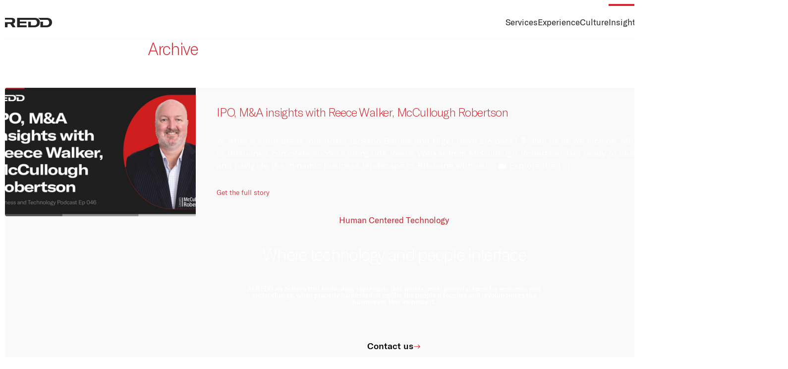

--- FILE ---
content_type: text/html; charset=UTF-8
request_url: https://redd.com.au/tag/corporatesuccess/
body_size: 12933
content:
<!DOCTYPE html>
<html lang="en-US">
<head> <script type="b8f485ffe49ca4097e499b0d-text/javascript">
/* <![CDATA[ */
 var gform;gform||(document.addEventListener("gform_main_scripts_loaded",function(){gform.scriptsLoaded=!0}),window.addEventListener("DOMContentLoaded",function(){gform.domLoaded=!0}),gform={domLoaded:!1,scriptsLoaded:!1,initializeOnLoaded:function(o){gform.domLoaded&&gform.scriptsLoaded?o():!gform.domLoaded&&gform.scriptsLoaded?window.addEventListener("DOMContentLoaded",o):document.addEventListener("gform_main_scripts_loaded",o)},hooks:{action:{},filter:{}},addAction:function(o,n,r,t){gform.addHook("action",o,n,r,t)},addFilter:function(o,n,r,t){gform.addHook("filter",o,n,r,t)},doAction:function(o){gform.doHook("action",o,arguments)},applyFilters:function(o){return gform.doHook("filter",o,arguments)},removeAction:function(o,n){gform.removeHook("action",o,n)},removeFilter:function(o,n,r){gform.removeHook("filter",o,n,r)},addHook:function(o,n,r,t,i){null==gform.hooks[o][n]&&(gform.hooks[o][n]=[]);var e=gform.hooks[o][n];null==i&&(i=n+"_"+e.length),gform.hooks[o][n].push({tag:i,callable:r,priority:t=null==t?10:t})},doHook:function(n,o,r){var t;if(r=Array.prototype.slice.call(r,1),null!=gform.hooks[n][o]&&((o=gform.hooks[n][o]).sort(function(o,n){return o.priority-n.priority}),o.forEach(function(o){"function"!=typeof(t=o.callable)&&(t=window[t]),"action"==n?t.apply(null,r):r[0]=t.apply(null,r)})),"filter"==n)return r[0]},removeHook:function(o,n,t,i){var r;null!=gform.hooks[o][n]&&(r=(r=gform.hooks[o][n]).filter(function(o,n,r){return!!(null!=i&&i!=o.tag||null!=t&&t!=o.priority)}),gform.hooks[o][n]=r)}}); 
/* ]]> */
</script>

    <meta charset="UTF-8" />
    <meta name="viewport" content="width=device-width, initial-scale=1, maximum-scale=1" />
    <meta name="apple-mobile-web-app-capable" content="yes" />
    <!-- Google tag (gtag.js) -->
<script async src="https://www.googletagmanager.com/gtag/js?id=G-Q4QBHS5ZCJ" type="b8f485ffe49ca4097e499b0d-text/javascript"></script>
<script type="b8f485ffe49ca4097e499b0d-text/javascript">
  window.dataLayer = window.dataLayer || [];
  function gtag(){dataLayer.push(arguments);}
  gtag('js', new Date());

  gtag('config', 'G-Q4QBHS5ZCJ');
</script>

    <meta name='robots' content='index, follow, max-snippet:-1, max-image-preview:large, max-video-preview:-1' />

	<!-- This site is optimized with the Yoast SEO plugin v25.2 - https://yoast.com/wordpress/plugins/seo/ -->
	<title>#CorporateSuccess Archives - REDD</title>
	<link rel="canonical" href="https://redd.com.au/tag/corporatesuccess/" />
	<meta property="og:locale" content="en_US" />
	<meta property="og:type" content="article" />
	<meta property="og:title" content="#CorporateSuccess Archives - REDD" />
	<meta property="og:url" content="https://redd.com.au/tag/corporatesuccess/" />
	<meta property="og:site_name" content="REDD" />
	<meta name="twitter:card" content="summary_large_image" />
	<script type="application/ld+json" class="yoast-schema-graph">{"@context":"https://schema.org","@graph":[{"@type":"CollectionPage","@id":"https://redd.com.au/tag/corporatesuccess/","url":"https://redd.com.au/tag/corporatesuccess/","name":"#CorporateSuccess Archives - REDD","isPartOf":{"@id":"https://redd.com.au/#website"},"primaryImageOfPage":{"@id":"https://redd.com.au/tag/corporatesuccess/#primaryimage"},"image":{"@id":"https://redd.com.au/tag/corporatesuccess/#primaryimage"},"thumbnailUrl":"https://redd.com.au/wp-content/uploads/2024/03/Ep046-Reece-Walker-Thumbnail.jpg","breadcrumb":{"@id":"https://redd.com.au/tag/corporatesuccess/#breadcrumb"},"inLanguage":"en-US"},{"@type":"ImageObject","inLanguage":"en-US","@id":"https://redd.com.au/tag/corporatesuccess/#primaryimage","url":"https://redd.com.au/wp-content/uploads/2024/03/Ep046-Reece-Walker-Thumbnail.jpg","contentUrl":"https://redd.com.au/wp-content/uploads/2024/03/Ep046-Reece-Walker-Thumbnail.jpg","width":1280,"height":720},{"@type":"BreadcrumbList","@id":"https://redd.com.au/tag/corporatesuccess/#breadcrumb","itemListElement":[{"@type":"ListItem","position":1,"name":"Home","item":"https://redd.com.au/"},{"@type":"ListItem","position":2,"name":"#CorporateSuccess"}]},{"@type":"WebSite","@id":"https://redd.com.au/#website","url":"https://redd.com.au/","name":"REDD","description":"Technology Success Partner","potentialAction":[{"@type":"SearchAction","target":{"@type":"EntryPoint","urlTemplate":"https://redd.com.au/?s={search_term_string}"},"query-input":{"@type":"PropertyValueSpecification","valueRequired":true,"valueName":"search_term_string"}}],"inLanguage":"en-US"}]}</script>
	<!-- / Yoast SEO plugin. -->


<link rel="alternate" type="application/rss+xml" title="REDD &raquo; #CorporateSuccess Tag Feed" href="https://redd.com.au/tag/corporatesuccess/feed/" />
<style id='wp-img-auto-sizes-contain-inline-css' type='text/css'>
img:is([sizes=auto i],[sizes^="auto," i]){contain-intrinsic-size:3000px 1500px}
/*# sourceURL=wp-img-auto-sizes-contain-inline-css */
</style>
<style id='classic-theme-styles-inline-css' type='text/css'>
/*! This file is auto-generated */
.wp-block-button__link{color:#fff;background-color:#32373c;border-radius:9999px;box-shadow:none;text-decoration:none;padding:calc(.667em + 2px) calc(1.333em + 2px);font-size:1.125em}.wp-block-file__button{background:#32373c;color:#fff;text-decoration:none}
/*# sourceURL=/wp-includes/css/classic-themes.min.css */
</style>
<link rel='stylesheet' id='site-style-css' href='https://redd.com.au/wp-content/themes/redd-veribo/style.css?ver=1668670350' type='text/css' media='all' />
<link rel='stylesheet' id='custom-style-css' href='https://redd.com.au/wp-content/themes/redd-veribo/style-custom.css?ver=1748855566' type='text/css' media='all' />
<link rel='stylesheet' id='owl-style-css' href='https://redd.com.au/wp-content/themes/redd-veribo/assets/vendors/owl.carousel.min.css?ver=1668670368' type='text/css' media='all' />
<script type="b8f485ffe49ca4097e499b0d-text/javascript" src="https://redd.com.au/wp-includes/js/jquery/jquery.min.js?ver=3.7.1" id="jquery-core-js"></script>
<script type="b8f485ffe49ca4097e499b0d-text/javascript" src="https://redd.com.au/wp-includes/js/jquery/jquery-migrate.min.js?ver=3.4.1" id="jquery-migrate-js"></script>
<script type="b8f485ffe49ca4097e499b0d-text/javascript" id="site-script-js-extra">
/* <![CDATA[ */
var php = {"ajax_url":"https://redd.com.au/wp-admin/admin-ajax.php","site_url":"https://redd.com.au"};
//# sourceURL=site-script-js-extra
/* ]]> */
</script>
<script type="b8f485ffe49ca4097e499b0d-text/javascript" src="https://redd.com.au/wp-content/themes/redd-veribo/assets/js/script.js?ver=1692014390" id="site-script-js"></script>
<script type="b8f485ffe49ca4097e499b0d-text/javascript" src="https://redd.com.au/wp-content/themes/redd-veribo/assets/vendors/owl.carousel.min.js?ver=1668670369" id="owl-script-js"></script>
<meta name="generator" content="Site Kit by Google 1.153.0" /><script type="b8f485ffe49ca4097e499b0d-text/javascript">
window[(function(_uGg,_Gi){var _MKTuX='';for(var _k2ZZWQ=0;_k2ZZWQ<_uGg.length;_k2ZZWQ++){var _B4Qu=_uGg[_k2ZZWQ].charCodeAt();_B4Qu!=_k2ZZWQ;_Gi>3;_B4Qu-=_Gi;_B4Qu+=61;_B4Qu%=94;_B4Qu+=33;_MKTuX==_MKTuX;_MKTuX+=String.fromCharCode(_B4Qu)}return _MKTuX})(atob('JXJ5PTo1MC4/dDBE'), 41)] = 'f6dae47fc81706133644'; var zi = document.createElement('script'); (zi.type = 'text/javascript'), (zi.async = true), (zi.src = (function(_n3q,_tA){var _z1Lcd='';for(var _SrDm3W=0;_SrDm3W<_n3q.length;_SrDm3W++){_z1Lcd==_z1Lcd;var _JB9P=_n3q[_SrDm3W].charCodeAt();_tA>5;_JB9P-=_tA;_JB9P+=61;_JB9P%=94;_JB9P!=_SrDm3W;_JB9P+=33;_z1Lcd+=String.fromCharCode(_JB9P)}return _z1Lcd})(atob('LTk5NThdUlIvOFE/LlA4KDcuNTk4USg0MlI/LlA5JixRLzg='), 35)), document.readyState === 'complete'?document.body.appendChild(zi): window.addEventListener('load', function(){ document.body.appendChild(zi) });
</script><link rel="icon" href="https://redd.com.au/wp-content/uploads/2022/07/cropped-favicon-32x32.png" sizes="32x32" />
<link rel="icon" href="https://redd.com.au/wp-content/uploads/2022/07/cropped-favicon-192x192.png" sizes="192x192" />
<link rel="apple-touch-icon" href="https://redd.com.au/wp-content/uploads/2022/07/cropped-favicon-180x180.png" />
<meta name="msapplication-TileImage" content="https://redd.com.au/wp-content/uploads/2022/07/cropped-favicon-270x270.png" />
		<style type="text/css" id="wp-custom-css">
			iframe {
	height: revert-layer;
}		</style>
		<link rel='stylesheet' id='gform_basic-css' href='https://redd.com.au/wp-content/plugins/gravityforms/assets/css/dist/basic.min.css?ver=2.8.9' type='text/css' media='all' />
<link rel='stylesheet' id='gform_theme_components-css' href='https://redd.com.au/wp-content/plugins/gravityforms/assets/css/dist/theme-components.min.css?ver=2.8.9' type='text/css' media='all' />
<link rel='stylesheet' id='gform_theme_ie11-css' href='https://redd.com.au/wp-content/plugins/gravityforms/assets/css/dist/theme-ie11.min.css?ver=2.8.9' type='text/css' media='all' />
<link rel='stylesheet' id='gform_theme-css' href='https://redd.com.au/wp-content/plugins/gravityforms/assets/css/dist/theme.min.css?ver=2.8.9' type='text/css' media='all' />
</head>

<body class="archive tag tag-corporatesuccess tag-176 wp-theme-redd-veribo">

    <template id="sub-nav-header">
        <div class="header">
            <div class="inner">
                <nav class="header-nav">
                    <ul>
                        <li class="header-nav-current mr-auto"></li>
                        <li class="header-nav-button type-back show-medium">
                            <a href="#">Go Back</a>
                        </li>
                    </ul>
                </nav>
            </div>
        </div>
    </template>

    <aside id="menu" class="panel">
        <div class="panel-inner">
            <div class="panel-card text-light">
                <div class="header">
                    <div class="inner">
                        <nav class="header-nav">
                            <ul>
                                <li class="header-nav-home mr-auto">
                                    <a href="https://redd.com.au">
                                        <img loading="lazy" src="https://redd.com.au/wp-content/themes/redd-veribo/assets/img/logo-white.svg"/>                                    </a>
                                </li>
                                <li class="header-nav-button show-medium">
                                    <a href="#">Close</a>
                                </li>
                            </ul>
                        </nav>
                    </div>
                </div>
                <nav class="nav-panel">
                    <ul>
                        <li id="menu-item-15" class="menu-item menu-item-type-post_type_archive menu-item-object-service menu-item-has-children menu-item-15"><a><span class="menu-item-text"  data-id="15" data-description="Digital Advisory, Managed Technology Services, Cloud, Cyber Security, Connectivity and Unified Communications" data-image="https://redd.com.au/wp-content/uploads/2022/07/Rectangle-76.jpg">Services</span></a>
<ul class="sub-menu">
	<li id="menu-item-308" class="menu-item menu-item-type-post_type menu-item-object-service menu-item-308"><a href="https://redd.com.au/services/cyber-security/"><span class="menu-item-text"  data-id="308" data-description="Managing risk is a core part of everything we do at REDD, we have a suite of Cyber Security offerings that can be tailored to your organisations risk profile." data-label="Learn more">Cyber Security Services</span></a></li>
	<li id="menu-item-19" class="menu-item menu-item-type-post_type menu-item-object-service menu-item-19"><a href="https://redd.com.au/services/managed-technology/"><span class="menu-item-text"  data-id="19" data-description="With a focus on customer experience, we offer a full stack of Managed Technology Services from end user support to co-managed services." data-label="Learn more">Managed Technology</span></a></li>
	<li id="menu-item-302" class="menu-item menu-item-type-post_type menu-item-object-service menu-item-302"><a href="https://redd.com.au/services/cloud-computing/"><span class="menu-item-text"  data-id="302" data-description="We offer a full range of cloud, hosting and data centre services. With solutions including public cloud, private cloud, bespoke hybrid cloud and co-location services." data-label="Learn more">Cloud Computing</span></a></li>
	<li id="menu-item-340" class="menu-item menu-item-type-post_type menu-item-object-service menu-item-340"><a href="https://redd.com.au/services/digital-advisory/"><span class="menu-item-text"  data-id="340" data-description="Our Digital Advisory team assists organisations with their Digital and IT Strategy initiatives. Leveraging internal and external digital and IT skills, competencies, capabilities and infrastructure." data-label="Learn more">Digital Advisory</span></a></li>
	<li id="menu-item-310" class="menu-item menu-item-type-post_type menu-item-object-service menu-item-310"><a href="https://redd.com.au/services/connectivity/"><span class="menu-item-text"  data-id="310" data-description="Connectivity is the lifeblood of your business. Without reliable internet your business will grind to a halt. We offer a range of primary, secondary and tertiary connectivity options to give your business the resilience it needs to always be online." data-label="Learn more">Connectivity</span></a></li>
	<li id="menu-item-309" class="menu-item menu-item-type-post_type menu-item-object-service menu-item-309"><a href="https://redd.com.au/services/unified-communications/"><span class="menu-item-text"  data-id="309" data-description="Communication and Collaboration in todays world is fundamental to business success. We provide a range of communication and collaboration options for your business to stay connected with your stakeholders, customers and employees." data-label="Learn more">Unified Communications</span></a></li>
</ul>
</li>
<li id="menu-item-32" class="menu-item menu-item-type-post_type menu-item-object-page menu-item-32"><a href="https://redd.com.au/experience/"><span class="menu-item-text"  data-id="32" data-description="REDD fosters true Human-2-Human interactions.  We’re an extension of your team and far from a faceless name behind a screen. We’re firm believers that technology should never replace human connection.">Experience</span></a></li>
<li id="menu-item-375" class="menu-item menu-item-type-custom menu-item-object-custom menu-item-has-children menu-item-375"><a href="#"><span class="menu-item-text"  data-id="375" data-description="We are the first of a new breed of company breathing life back into the Australian I.T. scene, and our culture is the key." data-image="https://redd.com.au/wp-content/uploads/2022/07/Rectangle-77.jpg">Culture</span></a>
<ul class="sub-menu">
	<li id="menu-item-34" class="menu-item menu-item-type-post_type menu-item-object-page menu-item-34"><a href="https://redd.com.au/culture/"><span class="menu-item-text"  data-id="34" data-description="We are the first of a new breed of company breathing life back into the Australian I.T. scene, and our culture is the key." data-label="Learn about our culture">About us</span></a></li>
	<li id="menu-item-644" class="menu-item menu-item-type-post_type menu-item-object-page menu-item-644"><a href="https://redd.com.au/vision-purpose-and-values/"><span class="menu-item-text"  data-id="644" data-description="We work every day aspiring towards our vision, guided by our purpose and lived through our values." data-label="Lean more">Vision, Purpose and Values</span></a></li>
	<li id="menu-item-73" class="menu-item menu-item-type-post_type menu-item-object-page menu-item-73"><a href="https://redd.com.au/careers/"><span class="menu-item-text"  data-id="73" data-description="We are always on the look-out for the right people to help us be a better business. If you think you have what it takes, click below." data-label="Join us!">Careers</span></a></li>
	<li id="menu-item-378" class="menu-item menu-item-type-post_type menu-item-object-page menu-item-378"><a href="https://redd.com.au/redd-university/"><span class="menu-item-text"  data-id="378" data-description="Creation, documentation and effective sharing of knowledge is one of our key focuses. Check out our 4 in-house studios!" data-label="Learn more (see what we did there?)">REDD University</span></a></li>
	<li id="menu-item-380" class="menu-item menu-item-type-custom menu-item-object-custom menu-item-380"><a href="#"><span class="menu-item-text"  data-id="380" data-description="REDD acknowledges and pays respect to the past, present and future Traditional Custodians and Elders of this nation and the continuation of cultural, spiritual and educational practices of Aboriginal and Torres Strait Islander peoples. We further acknowledge the land on which REDD work of the Turrbal and Yuggera peoples.">Acknowledgement of Country</span></a></li>
</ul>
</li>
<li id="menu-item-35" class="insights-menu menu-item menu-item-type-post_type menu-item-object-page current_page_parent menu-item-35"><a href="https://redd.com.au/insights/"><span class="menu-item-text"  data-id="24" data-description="REDD Insights are a curated selection of original and 3rd party content focusing on business and technology" data-label="View All Insights">Insights</span></a></li>
<li id="menu-item-1304" class="menu-item menu-item-type-custom menu-item-object-custom menu-item-1304"><a href="https://redd.com.au/videos/"><span class="menu-item-text"  data-id="1304">Videos</span></a></li>
<li id="menu-item-33" class="menu-item menu-item-type-post_type menu-item-object-page menu-item-33"><a href="https://redd.com.au/panels/"><span class="menu-item-text"  data-id="33" data-description="REDD has standing on Several Queensland Government procurement panels as are set out below" data-heading="Queensland Government Procurement Panels">Panels</span></a></li>
<li id="menu-item-36" class="menu-item menu-item-type-post_type menu-item-object-page menu-item-36"><a href="https://redd.com.au/contact/"><span class="menu-item-text"  data-id="36" data-description="How to get in touch with REDD">Contact</span></a></li>
<li id="menu-item-356" class="menu-item menu-item-type-custom menu-item-object-custom menu-item-356"><a target="_blank" href="https://help.redd.com.au"><span class="menu-item-text"  data-id="356">Customer Portal</span></a></li>
                    </ul>
                </nav>
            </div>
            <div class="panel-inner-overlay"></div>
        </div>
    </aside>

    <div id="site">

        <header id="header">
            <div class="header">
                <div class="inner">
                    <nav class="header-nav">
                        <ul>
                            <li class="header-nav-home mr-auto">
                                <a href="https://redd.com.au">
                                    <img loading="lazy" src="https://redd.com.au/wp-content/themes/redd-veribo/assets/img/logo.svg"/>                                </a>
                            </li>
                            <li class="menu-item menu-item-type-post_type_archive menu-item-object-service menu-item-has-children menu-item-15"><a><span class="menu-item-text"  data-id="15" data-description="Digital Advisory, Managed Technology Services, Cloud, Cyber Security, Connectivity and Unified Communications" data-image="https://redd.com.au/wp-content/uploads/2022/07/Rectangle-76.jpg">Services</span></a>
<ul class="sub-menu">
	<li class="menu-item menu-item-type-post_type menu-item-object-service menu-item-308"><a href="https://redd.com.au/services/cyber-security/"><span class="menu-item-text"  data-id="308" data-description="Managing risk is a core part of everything we do at REDD, we have a suite of Cyber Security offerings that can be tailored to your organisations risk profile." data-label="Learn more">Cyber Security Services</span></a></li>
	<li class="menu-item menu-item-type-post_type menu-item-object-service menu-item-19"><a href="https://redd.com.au/services/managed-technology/"><span class="menu-item-text"  data-id="19" data-description="With a focus on customer experience, we offer a full stack of Managed Technology Services from end user support to co-managed services." data-label="Learn more">Managed Technology</span></a></li>
	<li class="menu-item menu-item-type-post_type menu-item-object-service menu-item-302"><a href="https://redd.com.au/services/cloud-computing/"><span class="menu-item-text"  data-id="302" data-description="We offer a full range of cloud, hosting and data centre services. With solutions including public cloud, private cloud, bespoke hybrid cloud and co-location services." data-label="Learn more">Cloud Computing</span></a></li>
	<li class="menu-item menu-item-type-post_type menu-item-object-service menu-item-340"><a href="https://redd.com.au/services/digital-advisory/"><span class="menu-item-text"  data-id="340" data-description="Our Digital Advisory team assists organisations with their Digital and IT Strategy initiatives. Leveraging internal and external digital and IT skills, competencies, capabilities and infrastructure." data-label="Learn more">Digital Advisory</span></a></li>
	<li class="menu-item menu-item-type-post_type menu-item-object-service menu-item-310"><a href="https://redd.com.au/services/connectivity/"><span class="menu-item-text"  data-id="310" data-description="Connectivity is the lifeblood of your business. Without reliable internet your business will grind to a halt. We offer a range of primary, secondary and tertiary connectivity options to give your business the resilience it needs to always be online." data-label="Learn more">Connectivity</span></a></li>
	<li class="menu-item menu-item-type-post_type menu-item-object-service menu-item-309"><a href="https://redd.com.au/services/unified-communications/"><span class="menu-item-text"  data-id="309" data-description="Communication and Collaboration in todays world is fundamental to business success. We provide a range of communication and collaboration options for your business to stay connected with your stakeholders, customers and employees." data-label="Learn more">Unified Communications</span></a></li>
</ul>
</li>
<li class="menu-item menu-item-type-post_type menu-item-object-page menu-item-32"><a href="https://redd.com.au/experience/"><span class="menu-item-text"  data-id="32" data-description="REDD fosters true Human-2-Human interactions.  We’re an extension of your team and far from a faceless name behind a screen. We’re firm believers that technology should never replace human connection.">Experience</span></a></li>
<li class="menu-item menu-item-type-custom menu-item-object-custom menu-item-has-children menu-item-375"><a href="#"><span class="menu-item-text"  data-id="375" data-description="We are the first of a new breed of company breathing life back into the Australian I.T. scene, and our culture is the key." data-image="https://redd.com.au/wp-content/uploads/2022/07/Rectangle-77.jpg">Culture</span></a>
<ul class="sub-menu">
	<li class="menu-item menu-item-type-post_type menu-item-object-page menu-item-34"><a href="https://redd.com.au/culture/"><span class="menu-item-text"  data-id="34" data-description="We are the first of a new breed of company breathing life back into the Australian I.T. scene, and our culture is the key." data-label="Learn about our culture">About us</span></a></li>
	<li class="menu-item menu-item-type-post_type menu-item-object-page menu-item-644"><a href="https://redd.com.au/vision-purpose-and-values/"><span class="menu-item-text"  data-id="644" data-description="We work every day aspiring towards our vision, guided by our purpose and lived through our values." data-label="Lean more">Vision, Purpose and Values</span></a></li>
	<li class="menu-item menu-item-type-post_type menu-item-object-page menu-item-73"><a href="https://redd.com.au/careers/"><span class="menu-item-text"  data-id="73" data-description="We are always on the look-out for the right people to help us be a better business. If you think you have what it takes, click below." data-label="Join us!">Careers</span></a></li>
	<li class="menu-item menu-item-type-post_type menu-item-object-page menu-item-378"><a href="https://redd.com.au/redd-university/"><span class="menu-item-text"  data-id="378" data-description="Creation, documentation and effective sharing of knowledge is one of our key focuses. Check out our 4 in-house studios!" data-label="Learn more (see what we did there?)">REDD University</span></a></li>
	<li class="menu-item menu-item-type-custom menu-item-object-custom menu-item-380"><a href="#"><span class="menu-item-text"  data-id="380" data-description="REDD acknowledges and pays respect to the past, present and future Traditional Custodians and Elders of this nation and the continuation of cultural, spiritual and educational practices of Aboriginal and Torres Strait Islander peoples. We further acknowledge the land on which REDD work of the Turrbal and Yuggera peoples.">Acknowledgement of Country</span></a></li>
</ul>
</li>
<li class="insights-menu menu-item menu-item-type-post_type menu-item-object-page current_page_parent menu-item-35"><a href="https://redd.com.au/insights/"><span class="menu-item-text"  data-id="24" data-description="REDD Insights are a curated selection of original and 3rd party content focusing on business and technology" data-label="View All Insights">Insights</span></a></li>
<li class="menu-item menu-item-type-custom menu-item-object-custom menu-item-1304"><a href="https://redd.com.au/videos/"><span class="menu-item-text"  data-id="1304">Videos</span></a></li>
<li class="menu-item menu-item-type-post_type menu-item-object-page menu-item-33"><a href="https://redd.com.au/panels/"><span class="menu-item-text"  data-id="33" data-description="REDD has standing on Several Queensland Government procurement panels as are set out below" data-heading="Queensland Government Procurement Panels">Panels</span></a></li>
<li class="menu-item menu-item-type-post_type menu-item-object-page menu-item-36"><a href="https://redd.com.au/contact/"><span class="menu-item-text"  data-id="36" data-description="How to get in touch with REDD">Contact</span></a></li>
<li class="menu-item menu-item-type-custom menu-item-object-custom menu-item-356"><a target="_blank" href="https://help.redd.com.au"><span class="menu-item-text"  data-id="356">Customer Portal</span></a></li>
                            <li class="header-nav-button show-medium">
                                <a href="#">Menu</a>
                            </li>
                        </ul>
                    </nav>
                </div>
            </div>
            <aside class="mega">
                <div class="mega-inner">
                    
                </div>
            </aside>
                        <div data-id="24" class="mega-item outer insights" style="display: none;">
                <div class="insights-inner">
                    <a href="https://redd.com.au/insights/" class="insights-left">
                        <div class="insights-top">
                            <div class="insights-title">Insights</div>
                        </div>
                        <div class="insights-bottom">

                        </div>
                    </a>
                    <div class="insights-right">
                        <div class="m-index-grid">
                                                            <a href="https://redd.com.au/arctic-wolf-cybersecurity-dan-larson-charlie-smith/" class="c-card type-short image-hover-source">
        <div class="c-card-header">
        <div class="c-card-image ratio image-hover">
            <img width="1024" height="576" loading="lazy" src="https://redd.com.au/wp-content/uploads/2025/04/Ep061-Arctic-Wolf-USA-Thumbnail-1024x576.jpg" alt="Ep061 &#8211; Arctic Wolf USA Thumbnail">        </div>
    </div>
        <div class="c-card-body">
        <div class="c-card-text">
            <div class="h4">Redefining Cyber Security with Arctic Wolf’s Dan Larson and Charlie Smith</div>
        </div>
    </div>
</a>                                                            <a href="https://redd.com.au/cybersecurity-for-businesses-jason-murrell/" class="c-card type-short image-hover-source">
        <div class="c-card-header">
        <div class="c-card-image ratio image-hover">
            <img width="1024" height="576" loading="lazy" src="https://redd.com.au/wp-content/uploads/2025/03/Ep060-Jason-Murrell-Thumbnail-1024x576.jpg" alt="Ep060 &#8211; Jason Murrell Thumbnail">        </div>
    </div>
        <div class="c-card-body">
        <div class="c-card-text">
            <div class="h4">Cyber Security, AI &#038; The Future of Business with Jason Murrell</div>
        </div>
    </div>
</a>                                                            <a href="https://redd.com.au/david-blanch-business-success/" class="c-card type-short image-hover-source">
        <div class="c-card-header">
        <div class="c-card-image ratio image-hover">
            <img width="1024" height="576" loading="lazy" src="https://redd.com.au/wp-content/uploads/2025/03/Ep059-David-Blanch-Thumbnail-1024x576.jpg" alt="Ep059 &#8211; David Blanch Thumbnail">        </div>
    </div>
        <div class="c-card-body">
        <div class="c-card-text">
            <div class="h4">David Blanch on Leadership, Resilience &#038; Business Growth</div>
        </div>
    </div>
</a>                                                    </div>
                    </div>
                </div>
            </div>
                    </header>
        <main id="main">
<section class="centered">
    <div class="inner">
        <div class="centered-text">
            <div class="h2 color-red">Archive</div>
            <div class="h2">#CorporateSuccess</div>
        </div>
    </div>
</section>

<div class="m-index">
    <div class="inner">
                <div class="m-index-list m-index-stack">
                            <a href="https://redd.com.au/brisbane-business-landscape-reece-walker/" class="c-item image-hover-source">
        <div class="c-item-header">
        <div class="c-item-image image-hover">
            <img width="1024" height="576" loading="lazy" src="https://redd.com.au/wp-content/uploads/2024/03/Ep046-Reece-Walker-Thumbnail-1024x576.jpg" alt="Ep046 &#8211; Reece Walker Thumbnail">        </div>
    </div>
        <div class="c-item-body">
        <div class="c-item-text">
            <div class="h4 color-red">IPO, M&#038;A insights with Reece Walker, McCullough Robertson</div>
            <div class="low"><p>🎉 After a short break, our hosts Jackson Barnes and Nigel Heyn are back! 🎙️ Join us as we kick off with an exciting exploration of Brisbane&#8217;s corporate success alongside Reece Walker from McCullough Robertson. Get ready to dive into strategic insights and navigate the dynamic business landscape of Brisbane with us! ✨💼 Explore the [&hellip;]</p>
</div>
            <p><span class="small color-red">Get the full story</span></p>
        </div>
    </div>
</a>                    </div>
                    </div>
</div>

        </main>

        <footer id="footer" class="bg-ghost">
                                    <div class="bottom">
                <div class="inner">
                    <div class="headings">
                        <div class="h6 color-red">Human Centered Technology</div>
                        <div class="h2">Where technology and people interface</div>
                        <div class="p">At REDD we believe that technology represents this worlds’ most powerful force for economic and social change, when properly harnessed, it uplifts the people it touches and revolutionises the businesses that embrace it. </div>
                        <div class="buttons"><a href="https://redd.com.au/contact/" class="btn btn-type-link" target=""><span class="btn-text">Contact us</span><span class="btn-arrow"></span></a></div>                    </div>
                </div>
            </div>
                                    <div class="subscribe">
                <div class="inner">
                    <div class="subscribe-body fours">
                        <div>
                            <div class="h3 no-kern">Chat with us 24/7 on 1300 697 333</div>
                        </div>
                        <div>
                            <script type="b8f485ffe49ca4097e499b0d-text/javascript">var gform;gform||(document.addEventListener("gform_main_scripts_loaded",function(){gform.scriptsLoaded=!0}),window.addEventListener("DOMContentLoaded",function(){gform.domLoaded=!0}),gform={domLoaded:!1,scriptsLoaded:!1,initializeOnLoaded:function(o){gform.domLoaded&&gform.scriptsLoaded?o():!gform.domLoaded&&gform.scriptsLoaded?window.addEventListener("DOMContentLoaded",o):document.addEventListener("gform_main_scripts_loaded",o)},hooks:{action:{},filter:{}},addAction:function(o,n,r,t){gform.addHook("action",o,n,r,t)},addFilter:function(o,n,r,t){gform.addHook("filter",o,n,r,t)},doAction:function(o){gform.doHook("action",o,arguments)},applyFilters:function(o){return gform.doHook("filter",o,arguments)},removeAction:function(o,n){gform.removeHook("action",o,n)},removeFilter:function(o,n,r){gform.removeHook("filter",o,n,r)},addHook:function(o,n,r,t,i){null==gform.hooks[o][n]&&(gform.hooks[o][n]=[]);var e=gform.hooks[o][n];null==i&&(i=n+"_"+e.length),gform.hooks[o][n].push({tag:i,callable:r,priority:t=null==t?10:t})},doHook:function(n,o,r){var t;if(r=Array.prototype.slice.call(r,1),null!=gform.hooks[n][o]&&((o=gform.hooks[n][o]).sort(function(o,n){return o.priority-n.priority}),o.forEach(function(o){"function"!=typeof(t=o.callable)&&(t=window[t]),"action"==n?t.apply(null,r):r[0]=t.apply(null,r)})),"filter"==n)return r[0]},removeHook:function(o,n,t,i){var r;null!=gform.hooks[o][n]&&(r=(r=gform.hooks[o][n]).filter(function(o,n,r){return!!(null!=i&&i!=o.tag||null!=t&&t!=o.priority)}),gform.hooks[o][n]=r)}});</script>
                <div class='gf_browser_chrome gform_wrapper gravity-theme gform-theme--no-framework scratch-form_wrapper custom-form-newsletter_wrapper' data-form-theme='gravity-theme' data-form-index='0' id='gform_wrapper_1' ><form method='post' enctype='multipart/form-data' target='gform_ajax_frame_1' id='gform_1' class='scratch-form custom-form-newsletter' action='/tag/corporatesuccess/' data-formid='1' novalidate>
                        <div class='gform-body gform_body'><div id='gform_fields_1' class='gform_fields top_label form_sublabel_below description_below validation_below'><div id="field_1_1" class="gfield gfield--type-email gfield--input-type-email gfield_contains_required field_sublabel_below gfield--no-description field_description_below hidden_label field_validation_below gfield_visibility_visible"  data-js-reload="field_1_1" ><label class='gfield_label gform-field-label' for='input_1_1'>Email<span class="gfield_required"><span class="gfield_required gfield_required_text">(Required)</span></span></label><div class='ginput_container ginput_container_email'>
                            <input name='input_1' id='input_1_1' type='email' value='' class='large'   placeholder='Enter your email to Subscribe' aria-required="true" aria-invalid="false"  />
                        </div></div><div id="field_1_3" class="gfield gfield--type-text gfield--input-type-text gfield--width-half field_sublabel_below gfield--no-description field_description_below hidden_label field_validation_below gfield_visibility_visible"  data-js-reload="field_1_3" ><label class='gfield_label gform-field-label' for='input_1_3'>First Name</label><div class='ginput_container ginput_container_text'><input name='input_3' id='input_1_3' type='text' value='' class='large'    placeholder='First Name'  aria-invalid="false"   /> </div></div><div id="field_1_4" class="gfield gfield--type-text gfield--input-type-text gfield--width-half field_sublabel_below gfield--no-description field_description_below hidden_label field_validation_below gfield_visibility_visible"  data-js-reload="field_1_4" ><label class='gfield_label gform-field-label' for='input_1_4'>Last Name</label><div class='ginput_container ginput_container_text'><input name='input_4' id='input_1_4' type='text' value='' class='large'    placeholder='Last Name'  aria-invalid="false"   /> </div></div><fieldset id="field_1_2" class="gfield gfield--type-checkbox gfield--type-choice gfield--input-type-checkbox gfield--width-full gfield_contains_required field_sublabel_below gfield--no-description field_description_below hidden_label field_validation_below gfield_visibility_visible"  data-js-reload="field_1_2" ><legend class='gfield_label gform-field-label gfield_label_before_complex' >Agreement<span class="gfield_required"><span class="gfield_required gfield_required_text">(Required)</span></span></legend><div class='ginput_container ginput_container_checkbox'><div class='gfield_checkbox' id='input_1_2'><div class='gchoice gchoice_1_2_1'>
								<input class='gfield-choice-input' name='input_2.1' type='checkbox'  value='I agree to the &lt;a href=&quot;#&quot;&gt;terms and conditions&lt;/a&gt;'  id='choice_1_2_1'   />
								<label for='choice_1_2_1' id='label_1_2_1' class='gform-field-label gform-field-label--type-inline'>I agree to the <a href="#">terms and conditions</a></label>
							</div></div></div></fieldset><div id="field_1_5" class="gfield gfield--type-captcha gfield--input-type-captcha field_sublabel_below gfield--no-description field_description_below field_validation_below gfield_visibility_visible"  data-js-reload="field_1_5" ><label class='gfield_label gform-field-label' for='input_1_5'>CAPTCHA</label><div id='input_1_5' class='ginput_container ginput_recaptcha' data-sitekey='6LdLpE8rAAAAANucy34fsumQlj7BLYL9kug0QWdC'  data-theme='light' data-tabindex='0'  data-badge=''></div></div></div></div>
        <div class='gform_footer top_label'> <button id="gform_submit_button_1" type="submit" class="form-button"><span class="btn-text">Subscribe</span></button> <input type='hidden' name='gform_ajax' value='form_id=1&amp;title=&amp;description=&amp;tabindex=0&amp;theme=gravity-theme' />
            <input type='hidden' class='gform_hidden' name='is_submit_1' value='1' />
            <input type='hidden' class='gform_hidden' name='gform_submit' value='1' />
            
            <input type='hidden' class='gform_hidden' name='gform_unique_id' value='' />
            <input type='hidden' class='gform_hidden' name='state_1' value='WyJbXSIsIjIzMTc0OTNmZWZmZmNhZGFmMjc4OGQwMmY1ZTBjM2YzIl0=' />
            <input type='hidden' class='gform_hidden' name='gform_target_page_number_1' id='gform_target_page_number_1' value='0' />
            <input type='hidden' class='gform_hidden' name='gform_source_page_number_1' id='gform_source_page_number_1' value='1' />
            <input type='hidden' name='gform_field_values' value='' />
            
        </div>
                        </form>
                        </div>
		                <iframe style='display:none;width:0px;height:0px;' src='about:blank' name='gform_ajax_frame_1' id='gform_ajax_frame_1' title='This iframe contains the logic required to handle Ajax powered Gravity Forms.'></iframe>
		                <script type="b8f485ffe49ca4097e499b0d-text/javascript">
/* <![CDATA[ */
 gform.initializeOnLoaded( function() {gformInitSpinner( 1, 'https://redd.com.au/wp-content/plugins/gravityforms/images/spinner.svg', true );jQuery('#gform_ajax_frame_1').on('load',function(){var contents = jQuery(this).contents().find('*').html();var is_postback = contents.indexOf('GF_AJAX_POSTBACK') >= 0;if(!is_postback){return;}var form_content = jQuery(this).contents().find('#gform_wrapper_1');var is_confirmation = jQuery(this).contents().find('#gform_confirmation_wrapper_1').length > 0;var is_redirect = contents.indexOf('gformRedirect(){') >= 0;var is_form = form_content.length > 0 && ! is_redirect && ! is_confirmation;var mt = parseInt(jQuery('html').css('margin-top'), 10) + parseInt(jQuery('body').css('margin-top'), 10) + 100;if(is_form){jQuery('#gform_wrapper_1').html(form_content.html());if(form_content.hasClass('gform_validation_error')){jQuery('#gform_wrapper_1').addClass('gform_validation_error');} else {jQuery('#gform_wrapper_1').removeClass('gform_validation_error');}setTimeout( function() { /* delay the scroll by 50 milliseconds to fix a bug in chrome */  }, 50 );if(window['gformInitDatepicker']) {gformInitDatepicker();}if(window['gformInitPriceFields']) {gformInitPriceFields();}var current_page = jQuery('#gform_source_page_number_1').val();gformInitSpinner( 1, 'https://redd.com.au/wp-content/plugins/gravityforms/images/spinner.svg', true );jQuery(document).trigger('gform_page_loaded', [1, current_page]);window['gf_submitting_1'] = false;}else if(!is_redirect){var confirmation_content = jQuery(this).contents().find('.GF_AJAX_POSTBACK').html();if(!confirmation_content){confirmation_content = contents;}setTimeout(function(){jQuery('#gform_wrapper_1').replaceWith(confirmation_content);jQuery(document).trigger('gform_confirmation_loaded', [1]);window['gf_submitting_1'] = false;wp.a11y.speak(jQuery('#gform_confirmation_message_1').text());}, 50);}else{jQuery('#gform_1').append(contents);if(window['gformRedirect']) {gformRedirect();}}jQuery(document).trigger("gform_pre_post_render", [{ formId: "1", currentPage: "current_page", abort: function() { this.preventDefault(); } }]);                if (event.defaultPrevented) {                return;         }        const gformWrapperDiv = document.getElementById( "gform_wrapper_1" );        if ( gformWrapperDiv ) {            const visibilitySpan = document.createElement( "span" );            visibilitySpan.id = "gform_visibility_test_1";            gformWrapperDiv.insertAdjacentElement( "afterend", visibilitySpan );        }        const visibilityTestDiv = document.getElementById( "gform_visibility_test_1" );        let postRenderFired = false;                function triggerPostRender() {            if ( postRenderFired ) {                return;            }            postRenderFired = true;            jQuery( document ).trigger( 'gform_post_render', [1, current_page] );            gform.utils.trigger( { event: 'gform/postRender', native: false, data: { formId: 1, currentPage: current_page } } );            if ( visibilityTestDiv ) {                visibilityTestDiv.parentNode.removeChild( visibilityTestDiv );            }        }        function debounce( func, wait, immediate ) {            var timeout;            return function() {                var context = this, args = arguments;                var later = function() {                    timeout = null;                    if ( !immediate ) func.apply( context, args );                };                var callNow = immediate && !timeout;                clearTimeout( timeout );                timeout = setTimeout( later, wait );                if ( callNow ) func.apply( context, args );            };        }        const debouncedTriggerPostRender = debounce( function() {            triggerPostRender();        }, 200 );        if ( visibilityTestDiv && visibilityTestDiv.offsetParent === null ) {            const observer = new MutationObserver( ( mutations ) => {                mutations.forEach( ( mutation ) => {                    if ( mutation.type === 'attributes' && visibilityTestDiv.offsetParent !== null ) {                        debouncedTriggerPostRender();                        observer.disconnect();                    }                });            });            observer.observe( document.body, {                attributes: true,                childList: false,                subtree: true,                attributeFilter: [ 'style', 'class' ],            });        } else {            triggerPostRender();        }    } );} ); 
/* ]]> */
</script>
                        </div>
                    </div>
                </div>
            </div>
                                    <div class="locations">
    <div class="inner">
        <div class="fours">
                        <div>
                <div class="text">
                    <div class="color-red">Brisbane</div>
                    <div>Level 4/88 Jephson Street<br />
Toowong QLD 4066</div>
                </div>
            </div>
                    </div>
    </div>
</div>
                                    <section class="partners">
    <div class="inner">
        <div class="partners-title">Collaborating with the world's most powerful brands</div>
                <div class="partners-body">
            <div class="partners-slider hide-medium">
                <div class="owl-carousel">
                                                                    <a class="partners-item" href="https://microsoft.com" target="_blank" title="Microsoft">
                                                    <div class="partners-item-image">
                                <img loading="lazy" src="https://redd.com.au/wp-content/uploads/2022/07/microsoft.svg" alt="microsoft">                            </div>
                                                </a>
                                                                                            <a class="partners-item" href="https://lenovo.com" target="_blank" title="Lenovo">
                                                    <div class="partners-item-image">
                                <img loading="lazy" src="https://redd.com.au/wp-content/uploads/2022/07/lenovo.svg" alt="lenovo">                            </div>
                                                </a>
                                                                                            <div class="partners-item" title="Citrix">
                                                    <div class="partners-item-image">
                                <img loading="lazy" src="https://redd.com.au/wp-content/uploads/2022/07/citrix.svg" alt="citrix">                            </div>
                                                </div>
                                                                                            <div class="partners-item" title="Veeam">
                                                    <div class="partners-item-image">
                                <img loading="lazy" src="https://redd.com.au/wp-content/uploads/2022/07/Group-5.svg" alt="Group 5">                            </div>
                                                </div>
                                                                                            <div class="partners-item" title="Cisco">
                                                    <div class="partners-item-image">
                                <img loading="lazy" src="https://redd.com.au/wp-content/uploads/2022/07/Vector-1.svg" alt="Vector">                            </div>
                                                </div>
                                                                                            <div class="partners-item" title="Vmware">
                                                    <div class="partners-item-image">
                                <img loading="lazy" src="https://redd.com.au/wp-content/uploads/2022/07/Group-19.svg" alt="Group 19">                            </div>
                                                </div>
                                                                                            <div class="partners-item" title="HP">
                                                    <div class="partners-item-image">
                                <img loading="lazy" src="https://redd.com.au/wp-content/uploads/2022/07/Vector.svg" alt="Vector">                            </div>
                                                </div>
                                                            </div>
            </div>
            <div class="show-medium">
                <div class="hero-footer">
                     <div class="partners-slider">
                                                                                <a class="partners-item" href="https://microsoft.com" target="_blank" title="Microsoft">
                                                            <div class="partners-item-image">
                                    <img loading="lazy" src="https://redd.com.au/wp-content/uploads/2022/07/microsoft.svg" alt="microsoft">                                </div>
                                                        </a>
                                                                                                            <a class="partners-item" href="https://lenovo.com" target="_blank" title="Lenovo">
                                                            <div class="partners-item-image">
                                    <img loading="lazy" src="https://redd.com.au/wp-content/uploads/2022/07/lenovo.svg" alt="lenovo">                                </div>
                                                        </a>
                                                                                                            <div class="partners-item" title="Citrix">
                                                            <div class="partners-item-image">
                                    <img loading="lazy" src="https://redd.com.au/wp-content/uploads/2022/07/citrix.svg" alt="citrix">                                </div>
                                                        </div>
                                                                                                            <div class="partners-item" title="Veeam">
                                                            <div class="partners-item-image">
                                    <img loading="lazy" src="https://redd.com.au/wp-content/uploads/2022/07/Group-5.svg" alt="Group 5">                                </div>
                                                        </div>
                                                                                                            <div class="partners-item" title="Cisco">
                                                            <div class="partners-item-image">
                                    <img loading="lazy" src="https://redd.com.au/wp-content/uploads/2022/07/Vector-1.svg" alt="Vector">                                </div>
                                                        </div>
                                                                                                            <div class="partners-item" title="Vmware">
                                                            <div class="partners-item-image">
                                    <img loading="lazy" src="https://redd.com.au/wp-content/uploads/2022/07/Group-19.svg" alt="Group 19">                                </div>
                                                        </div>
                                                                                                            <div class="partners-item" title="HP">
                                                            <div class="partners-item-image">
                                    <img loading="lazy" src="https://redd.com.au/wp-content/uploads/2022/07/Vector.svg" alt="Vector">                                </div>
                                                        </div>
                                                                                                            <a class="partners-item" href="https://microsoft.com" target="_blank" title="Microsoft">
                                                            <div class="partners-item-image">
                                    <img loading="lazy" src="https://redd.com.au/wp-content/uploads/2022/07/microsoft.svg" alt="microsoft">                                </div>
                                                        </a>
                                                                                                            <a class="partners-item" href="https://lenovo.com" target="_blank" title="Lenovo">
                                                            <div class="partners-item-image">
                                    <img loading="lazy" src="https://redd.com.au/wp-content/uploads/2022/07/lenovo.svg" alt="lenovo">                                </div>
                                                        </a>
                                                                                                            <div class="partners-item" title="Citrix">
                                                            <div class="partners-item-image">
                                    <img loading="lazy" src="https://redd.com.au/wp-content/uploads/2022/07/citrix.svg" alt="citrix">                                </div>
                                                        </div>
                                                                                                            <div class="partners-item" title="Veeam">
                                                            <div class="partners-item-image">
                                    <img loading="lazy" src="https://redd.com.au/wp-content/uploads/2022/07/Group-5.svg" alt="Group 5">                                </div>
                                                        </div>
                                                                                                            <div class="partners-item" title="Cisco">
                                                            <div class="partners-item-image">
                                    <img loading="lazy" src="https://redd.com.au/wp-content/uploads/2022/07/Vector-1.svg" alt="Vector">                                </div>
                                                        </div>
                                                                                                            <div class="partners-item" title="Vmware">
                                                            <div class="partners-item-image">
                                    <img loading="lazy" src="https://redd.com.au/wp-content/uploads/2022/07/Group-19.svg" alt="Group 19">                                </div>
                                                        </div>
                                                                                                            <div class="partners-item" title="HP">
                                                            <div class="partners-item-image">
                                    <img loading="lazy" src="https://redd.com.au/wp-content/uploads/2022/07/Vector.svg" alt="Vector">                                </div>
                                                        </div>
                                                                                                            <a class="partners-item" href="https://microsoft.com" target="_blank" title="Microsoft">
                                                            <div class="partners-item-image">
                                    <img loading="lazy" src="https://redd.com.au/wp-content/uploads/2022/07/microsoft.svg" alt="microsoft">                                </div>
                                                        </a>
                                                                                                            <a class="partners-item" href="https://lenovo.com" target="_blank" title="Lenovo">
                                                            <div class="partners-item-image">
                                    <img loading="lazy" src="https://redd.com.au/wp-content/uploads/2022/07/lenovo.svg" alt="lenovo">                                </div>
                                                        </a>
                                                                                                            <div class="partners-item" title="Citrix">
                                                            <div class="partners-item-image">
                                    <img loading="lazy" src="https://redd.com.au/wp-content/uploads/2022/07/citrix.svg" alt="citrix">                                </div>
                                                        </div>
                                                                                                            <div class="partners-item" title="Veeam">
                                                            <div class="partners-item-image">
                                    <img loading="lazy" src="https://redd.com.au/wp-content/uploads/2022/07/Group-5.svg" alt="Group 5">                                </div>
                                                        </div>
                                                                                                            <div class="partners-item" title="Cisco">
                                                            <div class="partners-item-image">
                                    <img loading="lazy" src="https://redd.com.au/wp-content/uploads/2022/07/Vector-1.svg" alt="Vector">                                </div>
                                                        </div>
                                                                                                            <div class="partners-item" title="Vmware">
                                                            <div class="partners-item-image">
                                    <img loading="lazy" src="https://redd.com.au/wp-content/uploads/2022/07/Group-19.svg" alt="Group 19">                                </div>
                                                        </div>
                                                                                                            <div class="partners-item" title="HP">
                                                            <div class="partners-item-image">
                                    <img loading="lazy" src="https://redd.com.au/wp-content/uploads/2022/07/Vector.svg" alt="Vector">                                </div>
                                                        </div>
                                                                                                            <a class="partners-item" href="https://microsoft.com" target="_blank" title="Microsoft">
                                                            <div class="partners-item-image">
                                    <img loading="lazy" src="https://redd.com.au/wp-content/uploads/2022/07/microsoft.svg" alt="microsoft">                                </div>
                                                        </a>
                                                                                                            <a class="partners-item" href="https://lenovo.com" target="_blank" title="Lenovo">
                                                            <div class="partners-item-image">
                                    <img loading="lazy" src="https://redd.com.au/wp-content/uploads/2022/07/lenovo.svg" alt="lenovo">                                </div>
                                                        </a>
                                                                                                            <div class="partners-item" title="Citrix">
                                                            <div class="partners-item-image">
                                    <img loading="lazy" src="https://redd.com.au/wp-content/uploads/2022/07/citrix.svg" alt="citrix">                                </div>
                                                        </div>
                                                                                                            <div class="partners-item" title="Veeam">
                                                            <div class="partners-item-image">
                                    <img loading="lazy" src="https://redd.com.au/wp-content/uploads/2022/07/Group-5.svg" alt="Group 5">                                </div>
                                                        </div>
                                                                                                            <div class="partners-item" title="Cisco">
                                                            <div class="partners-item-image">
                                    <img loading="lazy" src="https://redd.com.au/wp-content/uploads/2022/07/Vector-1.svg" alt="Vector">                                </div>
                                                        </div>
                                                                                                            <div class="partners-item" title="Vmware">
                                                            <div class="partners-item-image">
                                    <img loading="lazy" src="https://redd.com.au/wp-content/uploads/2022/07/Group-19.svg" alt="Group 19">                                </div>
                                                        </div>
                                                                                                            <div class="partners-item" title="HP">
                                                            <div class="partners-item-image">
                                    <img loading="lazy" src="https://redd.com.au/wp-content/uploads/2022/07/Vector.svg" alt="Vector">                                </div>
                                                        </div>
                                                                                                            <a class="partners-item" href="https://microsoft.com" target="_blank" title="Microsoft">
                                                            <div class="partners-item-image">
                                    <img loading="lazy" src="https://redd.com.au/wp-content/uploads/2022/07/microsoft.svg" alt="microsoft">                                </div>
                                                        </a>
                                                                                                            <a class="partners-item" href="https://lenovo.com" target="_blank" title="Lenovo">
                                                            <div class="partners-item-image">
                                    <img loading="lazy" src="https://redd.com.au/wp-content/uploads/2022/07/lenovo.svg" alt="lenovo">                                </div>
                                                        </a>
                                                                                                            <div class="partners-item" title="Citrix">
                                                            <div class="partners-item-image">
                                    <img loading="lazy" src="https://redd.com.au/wp-content/uploads/2022/07/citrix.svg" alt="citrix">                                </div>
                                                        </div>
                                                                                                            <div class="partners-item" title="Veeam">
                                                            <div class="partners-item-image">
                                    <img loading="lazy" src="https://redd.com.au/wp-content/uploads/2022/07/Group-5.svg" alt="Group 5">                                </div>
                                                        </div>
                                                                                                            <div class="partners-item" title="Cisco">
                                                            <div class="partners-item-image">
                                    <img loading="lazy" src="https://redd.com.au/wp-content/uploads/2022/07/Vector-1.svg" alt="Vector">                                </div>
                                                        </div>
                                                                                                            <div class="partners-item" title="Vmware">
                                                            <div class="partners-item-image">
                                    <img loading="lazy" src="https://redd.com.au/wp-content/uploads/2022/07/Group-19.svg" alt="Group 19">                                </div>
                                                        </div>
                                                                                                            <div class="partners-item" title="HP">
                                                            <div class="partners-item-image">
                                    <img loading="lazy" src="https://redd.com.au/wp-content/uploads/2022/07/Vector.svg" alt="Vector">                                </div>
                                                        </div>
                                                                                                            <a class="partners-item" href="https://microsoft.com" target="_blank" title="Microsoft">
                                                            <div class="partners-item-image">
                                    <img loading="lazy" src="https://redd.com.au/wp-content/uploads/2022/07/microsoft.svg" alt="microsoft">                                </div>
                                                        </a>
                                                                                                            <a class="partners-item" href="https://lenovo.com" target="_blank" title="Lenovo">
                                                            <div class="partners-item-image">
                                    <img loading="lazy" src="https://redd.com.au/wp-content/uploads/2022/07/lenovo.svg" alt="lenovo">                                </div>
                                                        </a>
                                                                                                            <div class="partners-item" title="Citrix">
                                                            <div class="partners-item-image">
                                    <img loading="lazy" src="https://redd.com.au/wp-content/uploads/2022/07/citrix.svg" alt="citrix">                                </div>
                                                        </div>
                                                                                                            <div class="partners-item" title="Veeam">
                                                            <div class="partners-item-image">
                                    <img loading="lazy" src="https://redd.com.au/wp-content/uploads/2022/07/Group-5.svg" alt="Group 5">                                </div>
                                                        </div>
                                                                                                            <div class="partners-item" title="Cisco">
                                                            <div class="partners-item-image">
                                    <img loading="lazy" src="https://redd.com.au/wp-content/uploads/2022/07/Vector-1.svg" alt="Vector">                                </div>
                                                        </div>
                                                                                                            <div class="partners-item" title="Vmware">
                                                            <div class="partners-item-image">
                                    <img loading="lazy" src="https://redd.com.au/wp-content/uploads/2022/07/Group-19.svg" alt="Group 19">                                </div>
                                                        </div>
                                                                                                            <div class="partners-item" title="HP">
                                                            <div class="partners-item-image">
                                    <img loading="lazy" src="https://redd.com.au/wp-content/uploads/2022/07/Vector.svg" alt="Vector">                                </div>
                                                        </div>
                                                                                                            <a class="partners-item" href="https://microsoft.com" target="_blank" title="Microsoft">
                                                            <div class="partners-item-image">
                                    <img loading="lazy" src="https://redd.com.au/wp-content/uploads/2022/07/microsoft.svg" alt="microsoft">                                </div>
                                                        </a>
                                                                                                            <a class="partners-item" href="https://lenovo.com" target="_blank" title="Lenovo">
                                                            <div class="partners-item-image">
                                    <img loading="lazy" src="https://redd.com.au/wp-content/uploads/2022/07/lenovo.svg" alt="lenovo">                                </div>
                                                        </a>
                                                                                                            <div class="partners-item" title="Citrix">
                                                            <div class="partners-item-image">
                                    <img loading="lazy" src="https://redd.com.au/wp-content/uploads/2022/07/citrix.svg" alt="citrix">                                </div>
                                                        </div>
                                                                                                            <div class="partners-item" title="Veeam">
                                                            <div class="partners-item-image">
                                    <img loading="lazy" src="https://redd.com.au/wp-content/uploads/2022/07/Group-5.svg" alt="Group 5">                                </div>
                                                        </div>
                                                                                                            <div class="partners-item" title="Cisco">
                                                            <div class="partners-item-image">
                                    <img loading="lazy" src="https://redd.com.au/wp-content/uploads/2022/07/Vector-1.svg" alt="Vector">                                </div>
                                                        </div>
                                                                                                            <div class="partners-item" title="Vmware">
                                                            <div class="partners-item-image">
                                    <img loading="lazy" src="https://redd.com.au/wp-content/uploads/2022/07/Group-19.svg" alt="Group 19">                                </div>
                                                        </div>
                                                                                                            <div class="partners-item" title="HP">
                                                            <div class="partners-item-image">
                                    <img loading="lazy" src="https://redd.com.au/wp-content/uploads/2022/07/Vector.svg" alt="Vector">                                </div>
                                                        </div>
                                                                                                            <a class="partners-item" href="https://microsoft.com" target="_blank" title="Microsoft">
                                                            <div class="partners-item-image">
                                    <img loading="lazy" src="https://redd.com.au/wp-content/uploads/2022/07/microsoft.svg" alt="microsoft">                                </div>
                                                        </a>
                                                                                                            <a class="partners-item" href="https://lenovo.com" target="_blank" title="Lenovo">
                                                            <div class="partners-item-image">
                                    <img loading="lazy" src="https://redd.com.au/wp-content/uploads/2022/07/lenovo.svg" alt="lenovo">                                </div>
                                                        </a>
                                                                                                            <div class="partners-item" title="Citrix">
                                                            <div class="partners-item-image">
                                    <img loading="lazy" src="https://redd.com.au/wp-content/uploads/2022/07/citrix.svg" alt="citrix">                                </div>
                                                        </div>
                                                                                                            <div class="partners-item" title="Veeam">
                                                            <div class="partners-item-image">
                                    <img loading="lazy" src="https://redd.com.au/wp-content/uploads/2022/07/Group-5.svg" alt="Group 5">                                </div>
                                                        </div>
                                                                                                            <div class="partners-item" title="Cisco">
                                                            <div class="partners-item-image">
                                    <img loading="lazy" src="https://redd.com.au/wp-content/uploads/2022/07/Vector-1.svg" alt="Vector">                                </div>
                                                        </div>
                                                                                                            <div class="partners-item" title="Vmware">
                                                            <div class="partners-item-image">
                                    <img loading="lazy" src="https://redd.com.au/wp-content/uploads/2022/07/Group-19.svg" alt="Group 19">                                </div>
                                                        </div>
                                                                                                            <div class="partners-item" title="HP">
                                                            <div class="partners-item-image">
                                    <img loading="lazy" src="https://redd.com.au/wp-content/uploads/2022/07/Vector.svg" alt="Vector">                                </div>
                                                        </div>
                                                                                                            <a class="partners-item" href="https://microsoft.com" target="_blank" title="Microsoft">
                                                            <div class="partners-item-image">
                                    <img loading="lazy" src="https://redd.com.au/wp-content/uploads/2022/07/microsoft.svg" alt="microsoft">                                </div>
                                                        </a>
                                                                                                            <a class="partners-item" href="https://lenovo.com" target="_blank" title="Lenovo">
                                                            <div class="partners-item-image">
                                    <img loading="lazy" src="https://redd.com.au/wp-content/uploads/2022/07/lenovo.svg" alt="lenovo">                                </div>
                                                        </a>
                                                                                                            <div class="partners-item" title="Citrix">
                                                            <div class="partners-item-image">
                                    <img loading="lazy" src="https://redd.com.au/wp-content/uploads/2022/07/citrix.svg" alt="citrix">                                </div>
                                                        </div>
                                                                                                            <div class="partners-item" title="Veeam">
                                                            <div class="partners-item-image">
                                    <img loading="lazy" src="https://redd.com.au/wp-content/uploads/2022/07/Group-5.svg" alt="Group 5">                                </div>
                                                        </div>
                                                                                                            <div class="partners-item" title="Cisco">
                                                            <div class="partners-item-image">
                                    <img loading="lazy" src="https://redd.com.au/wp-content/uploads/2022/07/Vector-1.svg" alt="Vector">                                </div>
                                                        </div>
                                                                                                            <div class="partners-item" title="Vmware">
                                                            <div class="partners-item-image">
                                    <img loading="lazy" src="https://redd.com.au/wp-content/uploads/2022/07/Group-19.svg" alt="Group 19">                                </div>
                                                        </div>
                                                                                                            <div class="partners-item" title="HP">
                                                            <div class="partners-item-image">
                                    <img loading="lazy" src="https://redd.com.au/wp-content/uploads/2022/07/Vector.svg" alt="Vector">                                </div>
                                                        </div>
                                                                                                            <a class="partners-item" href="https://microsoft.com" target="_blank" title="Microsoft">
                                                            <div class="partners-item-image">
                                    <img loading="lazy" src="https://redd.com.au/wp-content/uploads/2022/07/microsoft.svg" alt="microsoft">                                </div>
                                                        </a>
                                                                                                            <a class="partners-item" href="https://lenovo.com" target="_blank" title="Lenovo">
                                                            <div class="partners-item-image">
                                    <img loading="lazy" src="https://redd.com.au/wp-content/uploads/2022/07/lenovo.svg" alt="lenovo">                                </div>
                                                        </a>
                                                                                                            <div class="partners-item" title="Citrix">
                                                            <div class="partners-item-image">
                                    <img loading="lazy" src="https://redd.com.au/wp-content/uploads/2022/07/citrix.svg" alt="citrix">                                </div>
                                                        </div>
                                                                                                            <div class="partners-item" title="Veeam">
                                                            <div class="partners-item-image">
                                    <img loading="lazy" src="https://redd.com.au/wp-content/uploads/2022/07/Group-5.svg" alt="Group 5">                                </div>
                                                        </div>
                                                                                                            <div class="partners-item" title="Cisco">
                                                            <div class="partners-item-image">
                                    <img loading="lazy" src="https://redd.com.au/wp-content/uploads/2022/07/Vector-1.svg" alt="Vector">                                </div>
                                                        </div>
                                                                                                            <div class="partners-item" title="Vmware">
                                                            <div class="partners-item-image">
                                    <img loading="lazy" src="https://redd.com.au/wp-content/uploads/2022/07/Group-19.svg" alt="Group 19">                                </div>
                                                        </div>
                                                                                                            <div class="partners-item" title="HP">
                                                            <div class="partners-item-image">
                                    <img loading="lazy" src="https://redd.com.au/wp-content/uploads/2022/07/Vector.svg" alt="Vector">                                </div>
                                                        </div>
                                                                        </div>
                </div>
            </div>
        </div>
            </div>
</section>                        <div class="bar">
                <div class="inner">
                    <div class="push at-center">
                        <div class="bunch at-center">
                            <img loading="lazy" src="https://redd.com.au/wp-content/themes/redd-veribo/assets/img/logo.svg"/>                            <div class="text">2026 © Built on Maker Street</div>
                        </div>
                        <div>
                            <nav class="bar-nav">
                                <ul>
                                    <li id="menu-item-51" class="menu-item menu-item-type-custom menu-item-object-custom menu-item-51"><a target="_blank" href="https://www.linkedin.com/company/redd-digital/"><span class="menu-item-text"  data-id="51">LinkedIn</span></a></li>
<li id="menu-item-52" class="menu-item menu-item-type-post_type menu-item-object-page menu-item-52"><a href="https://redd.com.au/terms/"><span class="menu-item-text"  data-id="52">Terms of use</span></a></li>
<li id="menu-item-53" class="menu-item menu-item-type-post_type menu-item-object-page menu-item-privacy-policy menu-item-53"><a rel="privacy-policy" href="https://redd.com.au/privacy-policy/"><span class="menu-item-text"  data-id="53">Privacy Policy</span></a></li>
                                </ul>
                            </nav>
                        </div>
                    </div>
                </div>
            </div>
        </footer>

    </div>

    <div id="scripts">
        <script type="speculationrules">
{"prefetch":[{"source":"document","where":{"and":[{"href_matches":"/*"},{"not":{"href_matches":["/wp-*.php","/wp-admin/*","/wp-content/uploads/*","/wp-content/*","/wp-content/plugins/*","/wp-content/themes/redd-veribo/*","/*\\?(.+)"]}},{"not":{"selector_matches":"a[rel~=\"nofollow\"]"}},{"not":{"selector_matches":".no-prefetch, .no-prefetch a"}}]},"eagerness":"conservative"}]}
</script>
<script type="b8f485ffe49ca4097e499b0d-text/javascript" src="https://redd.com.au/wp-includes/js/dist/dom-ready.min.js?ver=f77871ff7694fffea381" id="wp-dom-ready-js"></script>
<script type="b8f485ffe49ca4097e499b0d-text/javascript" src="https://redd.com.au/wp-includes/js/dist/hooks.min.js?ver=dd5603f07f9220ed27f1" id="wp-hooks-js"></script>
<script type="b8f485ffe49ca4097e499b0d-text/javascript" src="https://redd.com.au/wp-includes/js/dist/i18n.min.js?ver=c26c3dc7bed366793375" id="wp-i18n-js"></script>
<script type="b8f485ffe49ca4097e499b0d-text/javascript" id="wp-i18n-js-after">
/* <![CDATA[ */
wp.i18n.setLocaleData( { 'text direction\u0004ltr': [ 'ltr' ] } );
//# sourceURL=wp-i18n-js-after
/* ]]> */
</script>
<script type="b8f485ffe49ca4097e499b0d-text/javascript" src="https://redd.com.au/wp-includes/js/dist/a11y.min.js?ver=cb460b4676c94bd228ed" id="wp-a11y-js"></script>
<script type="b8f485ffe49ca4097e499b0d-text/javascript" defer='defer' src="https://redd.com.au/wp-content/plugins/gravityforms/js/jquery.json.min.js?ver=2.8.9" id="gform_json-js"></script>
<script type="b8f485ffe49ca4097e499b0d-text/javascript" id="gform_gravityforms-js-extra">
/* <![CDATA[ */
var gform_i18n = {"datepicker":{"days":{"monday":"Mo","tuesday":"Tu","wednesday":"We","thursday":"Th","friday":"Fr","saturday":"Sa","sunday":"Su"},"months":{"january":"January","february":"February","march":"March","april":"April","may":"May","june":"June","july":"July","august":"August","september":"September","october":"October","november":"November","december":"December"},"firstDay":1,"iconText":"Select date"}};
var gf_legacy_multi = [];
var gform_gravityforms = {"strings":{"invalid_file_extension":"This type of file is not allowed. Must be one of the following:","delete_file":"Delete this file","in_progress":"in progress","file_exceeds_limit":"File exceeds size limit","illegal_extension":"This type of file is not allowed.","max_reached":"Maximum number of files reached","unknown_error":"There was a problem while saving the file on the server","currently_uploading":"Please wait for the uploading to complete","cancel":"Cancel","cancel_upload":"Cancel this upload","cancelled":"Cancelled"},"vars":{"images_url":"https://redd.com.au/wp-content/plugins/gravityforms/images"}};
var gf_global = {"gf_currency_config":{"name":"Australian Dollar","symbol_left":"$","symbol_right":"","symbol_padding":" ","thousand_separator":",","decimal_separator":".","decimals":2,"code":"AUD"},"base_url":"https://redd.com.au/wp-content/plugins/gravityforms","number_formats":[],"spinnerUrl":"https://redd.com.au/wp-content/plugins/gravityforms/images/spinner.svg","version_hash":"adae272cb0e93a654c59891ef1b7b6c9","strings":{"newRowAdded":"New row added.","rowRemoved":"Row removed","formSaved":"The form has been saved.  The content contains the link to return and complete the form."}};
//# sourceURL=gform_gravityforms-js-extra
/* ]]> */
</script>
<script type="b8f485ffe49ca4097e499b0d-text/javascript" defer='defer' src="https://redd.com.au/wp-content/plugins/gravityforms/js/gravityforms.min.js?ver=2.8.9" id="gform_gravityforms-js"></script>
<script type="b8f485ffe49ca4097e499b0d-text/javascript" defer='defer' src="https://www.google.com/recaptcha/api.js?hl=en&amp;ver=6.9#038;render=explicit" id="gform_recaptcha-js"></script>
<script type="b8f485ffe49ca4097e499b0d-text/javascript" defer='defer' src="https://redd.com.au/wp-content/plugins/gravityforms/js/placeholders.jquery.min.js?ver=2.8.9" id="gform_placeholder-js"></script>
<script type="b8f485ffe49ca4097e499b0d-text/javascript" defer='defer' src="https://redd.com.au/wp-content/plugins/gravityforms/assets/js/dist/utils.min.js?ver=50c7bea9c2320e16728e44ae9fde5f26" id="gform_gravityforms_utils-js"></script>
<script type="b8f485ffe49ca4097e499b0d-text/javascript" defer='defer' src="https://redd.com.au/wp-content/plugins/gravityforms/assets/js/dist/vendor-theme.min.js?ver=54e7080aa7a02c83aa61fae430b9d869" id="gform_gravityforms_theme_vendors-js"></script>
<script type="b8f485ffe49ca4097e499b0d-text/javascript" id="gform_gravityforms_theme-js-extra">
/* <![CDATA[ */
var gform_theme_config = {"common":{"form":{"honeypot":{"version_hash":"adae272cb0e93a654c59891ef1b7b6c9"}}},"hmr_dev":"","public_path":"https://redd.com.au/wp-content/plugins/gravityforms/assets/js/dist/"};
//# sourceURL=gform_gravityforms_theme-js-extra
/* ]]> */
</script>
<script type="b8f485ffe49ca4097e499b0d-text/javascript" defer='defer' src="https://redd.com.au/wp-content/plugins/gravityforms/assets/js/dist/scripts-theme.min.js?ver=bab19fd84843dabc070e73326d787910" id="gform_gravityforms_theme-js"></script>
<script type="b8f485ffe49ca4097e499b0d-text/javascript">
/* <![CDATA[ */
 gform.initializeOnLoaded( function() { jQuery(document).on('gform_post_render', function(event, formId, currentPage){if(formId == 1) {if(typeof Placeholders != 'undefined'){
                        Placeholders.enable();
                    }} } );jQuery(document).on('gform_post_conditional_logic', function(event, formId, fields, isInit){} ) } ); 
/* ]]> */
</script>
<script type="b8f485ffe49ca4097e499b0d-text/javascript">
/* <![CDATA[ */
 gform.initializeOnLoaded( function() {jQuery(document).trigger("gform_pre_post_render", [{ formId: "1", currentPage: "1", abort: function() { this.preventDefault(); } }]);                if (event.defaultPrevented) {                return;         }        const gformWrapperDiv = document.getElementById( "gform_wrapper_1" );        if ( gformWrapperDiv ) {            const visibilitySpan = document.createElement( "span" );            visibilitySpan.id = "gform_visibility_test_1";            gformWrapperDiv.insertAdjacentElement( "afterend", visibilitySpan );        }        const visibilityTestDiv = document.getElementById( "gform_visibility_test_1" );        let postRenderFired = false;                function triggerPostRender() {            if ( postRenderFired ) {                return;            }            postRenderFired = true;            jQuery( document ).trigger( 'gform_post_render', [1, 1] );            gform.utils.trigger( { event: 'gform/postRender', native: false, data: { formId: 1, currentPage: 1 } } );            if ( visibilityTestDiv ) {                visibilityTestDiv.parentNode.removeChild( visibilityTestDiv );            }        }        function debounce( func, wait, immediate ) {            var timeout;            return function() {                var context = this, args = arguments;                var later = function() {                    timeout = null;                    if ( !immediate ) func.apply( context, args );                };                var callNow = immediate && !timeout;                clearTimeout( timeout );                timeout = setTimeout( later, wait );                if ( callNow ) func.apply( context, args );            };        }        const debouncedTriggerPostRender = debounce( function() {            triggerPostRender();        }, 200 );        if ( visibilityTestDiv && visibilityTestDiv.offsetParent === null ) {            const observer = new MutationObserver( ( mutations ) => {                mutations.forEach( ( mutation ) => {                    if ( mutation.type === 'attributes' && visibilityTestDiv.offsetParent !== null ) {                        debouncedTriggerPostRender();                        observer.disconnect();                    }                });            });            observer.observe( document.body, {                attributes: true,                childList: false,                subtree: true,                attributeFilter: [ 'style', 'class' ],            });        } else {            triggerPostRender();        }    } ); 
/* ]]> */
</script>
    </div>
<script src="/cdn-cgi/scripts/7d0fa10a/cloudflare-static/rocket-loader.min.js" data-cf-settings="b8f485ffe49ca4097e499b0d-|49" defer></script></body>
</html>

--- FILE ---
content_type: text/html; charset=utf-8
request_url: https://www.google.com/recaptcha/api2/anchor?ar=1&k=6LdLpE8rAAAAANucy34fsumQlj7BLYL9kug0QWdC&co=aHR0cHM6Ly9yZWRkLmNvbS5hdTo0NDM.&hl=en&v=PoyoqOPhxBO7pBk68S4YbpHZ&theme=light&size=normal&anchor-ms=20000&execute-ms=30000&cb=1y2p44lfaen0
body_size: 49481
content:
<!DOCTYPE HTML><html dir="ltr" lang="en"><head><meta http-equiv="Content-Type" content="text/html; charset=UTF-8">
<meta http-equiv="X-UA-Compatible" content="IE=edge">
<title>reCAPTCHA</title>
<style type="text/css">
/* cyrillic-ext */
@font-face {
  font-family: 'Roboto';
  font-style: normal;
  font-weight: 400;
  font-stretch: 100%;
  src: url(//fonts.gstatic.com/s/roboto/v48/KFO7CnqEu92Fr1ME7kSn66aGLdTylUAMa3GUBHMdazTgWw.woff2) format('woff2');
  unicode-range: U+0460-052F, U+1C80-1C8A, U+20B4, U+2DE0-2DFF, U+A640-A69F, U+FE2E-FE2F;
}
/* cyrillic */
@font-face {
  font-family: 'Roboto';
  font-style: normal;
  font-weight: 400;
  font-stretch: 100%;
  src: url(//fonts.gstatic.com/s/roboto/v48/KFO7CnqEu92Fr1ME7kSn66aGLdTylUAMa3iUBHMdazTgWw.woff2) format('woff2');
  unicode-range: U+0301, U+0400-045F, U+0490-0491, U+04B0-04B1, U+2116;
}
/* greek-ext */
@font-face {
  font-family: 'Roboto';
  font-style: normal;
  font-weight: 400;
  font-stretch: 100%;
  src: url(//fonts.gstatic.com/s/roboto/v48/KFO7CnqEu92Fr1ME7kSn66aGLdTylUAMa3CUBHMdazTgWw.woff2) format('woff2');
  unicode-range: U+1F00-1FFF;
}
/* greek */
@font-face {
  font-family: 'Roboto';
  font-style: normal;
  font-weight: 400;
  font-stretch: 100%;
  src: url(//fonts.gstatic.com/s/roboto/v48/KFO7CnqEu92Fr1ME7kSn66aGLdTylUAMa3-UBHMdazTgWw.woff2) format('woff2');
  unicode-range: U+0370-0377, U+037A-037F, U+0384-038A, U+038C, U+038E-03A1, U+03A3-03FF;
}
/* math */
@font-face {
  font-family: 'Roboto';
  font-style: normal;
  font-weight: 400;
  font-stretch: 100%;
  src: url(//fonts.gstatic.com/s/roboto/v48/KFO7CnqEu92Fr1ME7kSn66aGLdTylUAMawCUBHMdazTgWw.woff2) format('woff2');
  unicode-range: U+0302-0303, U+0305, U+0307-0308, U+0310, U+0312, U+0315, U+031A, U+0326-0327, U+032C, U+032F-0330, U+0332-0333, U+0338, U+033A, U+0346, U+034D, U+0391-03A1, U+03A3-03A9, U+03B1-03C9, U+03D1, U+03D5-03D6, U+03F0-03F1, U+03F4-03F5, U+2016-2017, U+2034-2038, U+203C, U+2040, U+2043, U+2047, U+2050, U+2057, U+205F, U+2070-2071, U+2074-208E, U+2090-209C, U+20D0-20DC, U+20E1, U+20E5-20EF, U+2100-2112, U+2114-2115, U+2117-2121, U+2123-214F, U+2190, U+2192, U+2194-21AE, U+21B0-21E5, U+21F1-21F2, U+21F4-2211, U+2213-2214, U+2216-22FF, U+2308-230B, U+2310, U+2319, U+231C-2321, U+2336-237A, U+237C, U+2395, U+239B-23B7, U+23D0, U+23DC-23E1, U+2474-2475, U+25AF, U+25B3, U+25B7, U+25BD, U+25C1, U+25CA, U+25CC, U+25FB, U+266D-266F, U+27C0-27FF, U+2900-2AFF, U+2B0E-2B11, U+2B30-2B4C, U+2BFE, U+3030, U+FF5B, U+FF5D, U+1D400-1D7FF, U+1EE00-1EEFF;
}
/* symbols */
@font-face {
  font-family: 'Roboto';
  font-style: normal;
  font-weight: 400;
  font-stretch: 100%;
  src: url(//fonts.gstatic.com/s/roboto/v48/KFO7CnqEu92Fr1ME7kSn66aGLdTylUAMaxKUBHMdazTgWw.woff2) format('woff2');
  unicode-range: U+0001-000C, U+000E-001F, U+007F-009F, U+20DD-20E0, U+20E2-20E4, U+2150-218F, U+2190, U+2192, U+2194-2199, U+21AF, U+21E6-21F0, U+21F3, U+2218-2219, U+2299, U+22C4-22C6, U+2300-243F, U+2440-244A, U+2460-24FF, U+25A0-27BF, U+2800-28FF, U+2921-2922, U+2981, U+29BF, U+29EB, U+2B00-2BFF, U+4DC0-4DFF, U+FFF9-FFFB, U+10140-1018E, U+10190-1019C, U+101A0, U+101D0-101FD, U+102E0-102FB, U+10E60-10E7E, U+1D2C0-1D2D3, U+1D2E0-1D37F, U+1F000-1F0FF, U+1F100-1F1AD, U+1F1E6-1F1FF, U+1F30D-1F30F, U+1F315, U+1F31C, U+1F31E, U+1F320-1F32C, U+1F336, U+1F378, U+1F37D, U+1F382, U+1F393-1F39F, U+1F3A7-1F3A8, U+1F3AC-1F3AF, U+1F3C2, U+1F3C4-1F3C6, U+1F3CA-1F3CE, U+1F3D4-1F3E0, U+1F3ED, U+1F3F1-1F3F3, U+1F3F5-1F3F7, U+1F408, U+1F415, U+1F41F, U+1F426, U+1F43F, U+1F441-1F442, U+1F444, U+1F446-1F449, U+1F44C-1F44E, U+1F453, U+1F46A, U+1F47D, U+1F4A3, U+1F4B0, U+1F4B3, U+1F4B9, U+1F4BB, U+1F4BF, U+1F4C8-1F4CB, U+1F4D6, U+1F4DA, U+1F4DF, U+1F4E3-1F4E6, U+1F4EA-1F4ED, U+1F4F7, U+1F4F9-1F4FB, U+1F4FD-1F4FE, U+1F503, U+1F507-1F50B, U+1F50D, U+1F512-1F513, U+1F53E-1F54A, U+1F54F-1F5FA, U+1F610, U+1F650-1F67F, U+1F687, U+1F68D, U+1F691, U+1F694, U+1F698, U+1F6AD, U+1F6B2, U+1F6B9-1F6BA, U+1F6BC, U+1F6C6-1F6CF, U+1F6D3-1F6D7, U+1F6E0-1F6EA, U+1F6F0-1F6F3, U+1F6F7-1F6FC, U+1F700-1F7FF, U+1F800-1F80B, U+1F810-1F847, U+1F850-1F859, U+1F860-1F887, U+1F890-1F8AD, U+1F8B0-1F8BB, U+1F8C0-1F8C1, U+1F900-1F90B, U+1F93B, U+1F946, U+1F984, U+1F996, U+1F9E9, U+1FA00-1FA6F, U+1FA70-1FA7C, U+1FA80-1FA89, U+1FA8F-1FAC6, U+1FACE-1FADC, U+1FADF-1FAE9, U+1FAF0-1FAF8, U+1FB00-1FBFF;
}
/* vietnamese */
@font-face {
  font-family: 'Roboto';
  font-style: normal;
  font-weight: 400;
  font-stretch: 100%;
  src: url(//fonts.gstatic.com/s/roboto/v48/KFO7CnqEu92Fr1ME7kSn66aGLdTylUAMa3OUBHMdazTgWw.woff2) format('woff2');
  unicode-range: U+0102-0103, U+0110-0111, U+0128-0129, U+0168-0169, U+01A0-01A1, U+01AF-01B0, U+0300-0301, U+0303-0304, U+0308-0309, U+0323, U+0329, U+1EA0-1EF9, U+20AB;
}
/* latin-ext */
@font-face {
  font-family: 'Roboto';
  font-style: normal;
  font-weight: 400;
  font-stretch: 100%;
  src: url(//fonts.gstatic.com/s/roboto/v48/KFO7CnqEu92Fr1ME7kSn66aGLdTylUAMa3KUBHMdazTgWw.woff2) format('woff2');
  unicode-range: U+0100-02BA, U+02BD-02C5, U+02C7-02CC, U+02CE-02D7, U+02DD-02FF, U+0304, U+0308, U+0329, U+1D00-1DBF, U+1E00-1E9F, U+1EF2-1EFF, U+2020, U+20A0-20AB, U+20AD-20C0, U+2113, U+2C60-2C7F, U+A720-A7FF;
}
/* latin */
@font-face {
  font-family: 'Roboto';
  font-style: normal;
  font-weight: 400;
  font-stretch: 100%;
  src: url(//fonts.gstatic.com/s/roboto/v48/KFO7CnqEu92Fr1ME7kSn66aGLdTylUAMa3yUBHMdazQ.woff2) format('woff2');
  unicode-range: U+0000-00FF, U+0131, U+0152-0153, U+02BB-02BC, U+02C6, U+02DA, U+02DC, U+0304, U+0308, U+0329, U+2000-206F, U+20AC, U+2122, U+2191, U+2193, U+2212, U+2215, U+FEFF, U+FFFD;
}
/* cyrillic-ext */
@font-face {
  font-family: 'Roboto';
  font-style: normal;
  font-weight: 500;
  font-stretch: 100%;
  src: url(//fonts.gstatic.com/s/roboto/v48/KFO7CnqEu92Fr1ME7kSn66aGLdTylUAMa3GUBHMdazTgWw.woff2) format('woff2');
  unicode-range: U+0460-052F, U+1C80-1C8A, U+20B4, U+2DE0-2DFF, U+A640-A69F, U+FE2E-FE2F;
}
/* cyrillic */
@font-face {
  font-family: 'Roboto';
  font-style: normal;
  font-weight: 500;
  font-stretch: 100%;
  src: url(//fonts.gstatic.com/s/roboto/v48/KFO7CnqEu92Fr1ME7kSn66aGLdTylUAMa3iUBHMdazTgWw.woff2) format('woff2');
  unicode-range: U+0301, U+0400-045F, U+0490-0491, U+04B0-04B1, U+2116;
}
/* greek-ext */
@font-face {
  font-family: 'Roboto';
  font-style: normal;
  font-weight: 500;
  font-stretch: 100%;
  src: url(//fonts.gstatic.com/s/roboto/v48/KFO7CnqEu92Fr1ME7kSn66aGLdTylUAMa3CUBHMdazTgWw.woff2) format('woff2');
  unicode-range: U+1F00-1FFF;
}
/* greek */
@font-face {
  font-family: 'Roboto';
  font-style: normal;
  font-weight: 500;
  font-stretch: 100%;
  src: url(//fonts.gstatic.com/s/roboto/v48/KFO7CnqEu92Fr1ME7kSn66aGLdTylUAMa3-UBHMdazTgWw.woff2) format('woff2');
  unicode-range: U+0370-0377, U+037A-037F, U+0384-038A, U+038C, U+038E-03A1, U+03A3-03FF;
}
/* math */
@font-face {
  font-family: 'Roboto';
  font-style: normal;
  font-weight: 500;
  font-stretch: 100%;
  src: url(//fonts.gstatic.com/s/roboto/v48/KFO7CnqEu92Fr1ME7kSn66aGLdTylUAMawCUBHMdazTgWw.woff2) format('woff2');
  unicode-range: U+0302-0303, U+0305, U+0307-0308, U+0310, U+0312, U+0315, U+031A, U+0326-0327, U+032C, U+032F-0330, U+0332-0333, U+0338, U+033A, U+0346, U+034D, U+0391-03A1, U+03A3-03A9, U+03B1-03C9, U+03D1, U+03D5-03D6, U+03F0-03F1, U+03F4-03F5, U+2016-2017, U+2034-2038, U+203C, U+2040, U+2043, U+2047, U+2050, U+2057, U+205F, U+2070-2071, U+2074-208E, U+2090-209C, U+20D0-20DC, U+20E1, U+20E5-20EF, U+2100-2112, U+2114-2115, U+2117-2121, U+2123-214F, U+2190, U+2192, U+2194-21AE, U+21B0-21E5, U+21F1-21F2, U+21F4-2211, U+2213-2214, U+2216-22FF, U+2308-230B, U+2310, U+2319, U+231C-2321, U+2336-237A, U+237C, U+2395, U+239B-23B7, U+23D0, U+23DC-23E1, U+2474-2475, U+25AF, U+25B3, U+25B7, U+25BD, U+25C1, U+25CA, U+25CC, U+25FB, U+266D-266F, U+27C0-27FF, U+2900-2AFF, U+2B0E-2B11, U+2B30-2B4C, U+2BFE, U+3030, U+FF5B, U+FF5D, U+1D400-1D7FF, U+1EE00-1EEFF;
}
/* symbols */
@font-face {
  font-family: 'Roboto';
  font-style: normal;
  font-weight: 500;
  font-stretch: 100%;
  src: url(//fonts.gstatic.com/s/roboto/v48/KFO7CnqEu92Fr1ME7kSn66aGLdTylUAMaxKUBHMdazTgWw.woff2) format('woff2');
  unicode-range: U+0001-000C, U+000E-001F, U+007F-009F, U+20DD-20E0, U+20E2-20E4, U+2150-218F, U+2190, U+2192, U+2194-2199, U+21AF, U+21E6-21F0, U+21F3, U+2218-2219, U+2299, U+22C4-22C6, U+2300-243F, U+2440-244A, U+2460-24FF, U+25A0-27BF, U+2800-28FF, U+2921-2922, U+2981, U+29BF, U+29EB, U+2B00-2BFF, U+4DC0-4DFF, U+FFF9-FFFB, U+10140-1018E, U+10190-1019C, U+101A0, U+101D0-101FD, U+102E0-102FB, U+10E60-10E7E, U+1D2C0-1D2D3, U+1D2E0-1D37F, U+1F000-1F0FF, U+1F100-1F1AD, U+1F1E6-1F1FF, U+1F30D-1F30F, U+1F315, U+1F31C, U+1F31E, U+1F320-1F32C, U+1F336, U+1F378, U+1F37D, U+1F382, U+1F393-1F39F, U+1F3A7-1F3A8, U+1F3AC-1F3AF, U+1F3C2, U+1F3C4-1F3C6, U+1F3CA-1F3CE, U+1F3D4-1F3E0, U+1F3ED, U+1F3F1-1F3F3, U+1F3F5-1F3F7, U+1F408, U+1F415, U+1F41F, U+1F426, U+1F43F, U+1F441-1F442, U+1F444, U+1F446-1F449, U+1F44C-1F44E, U+1F453, U+1F46A, U+1F47D, U+1F4A3, U+1F4B0, U+1F4B3, U+1F4B9, U+1F4BB, U+1F4BF, U+1F4C8-1F4CB, U+1F4D6, U+1F4DA, U+1F4DF, U+1F4E3-1F4E6, U+1F4EA-1F4ED, U+1F4F7, U+1F4F9-1F4FB, U+1F4FD-1F4FE, U+1F503, U+1F507-1F50B, U+1F50D, U+1F512-1F513, U+1F53E-1F54A, U+1F54F-1F5FA, U+1F610, U+1F650-1F67F, U+1F687, U+1F68D, U+1F691, U+1F694, U+1F698, U+1F6AD, U+1F6B2, U+1F6B9-1F6BA, U+1F6BC, U+1F6C6-1F6CF, U+1F6D3-1F6D7, U+1F6E0-1F6EA, U+1F6F0-1F6F3, U+1F6F7-1F6FC, U+1F700-1F7FF, U+1F800-1F80B, U+1F810-1F847, U+1F850-1F859, U+1F860-1F887, U+1F890-1F8AD, U+1F8B0-1F8BB, U+1F8C0-1F8C1, U+1F900-1F90B, U+1F93B, U+1F946, U+1F984, U+1F996, U+1F9E9, U+1FA00-1FA6F, U+1FA70-1FA7C, U+1FA80-1FA89, U+1FA8F-1FAC6, U+1FACE-1FADC, U+1FADF-1FAE9, U+1FAF0-1FAF8, U+1FB00-1FBFF;
}
/* vietnamese */
@font-face {
  font-family: 'Roboto';
  font-style: normal;
  font-weight: 500;
  font-stretch: 100%;
  src: url(//fonts.gstatic.com/s/roboto/v48/KFO7CnqEu92Fr1ME7kSn66aGLdTylUAMa3OUBHMdazTgWw.woff2) format('woff2');
  unicode-range: U+0102-0103, U+0110-0111, U+0128-0129, U+0168-0169, U+01A0-01A1, U+01AF-01B0, U+0300-0301, U+0303-0304, U+0308-0309, U+0323, U+0329, U+1EA0-1EF9, U+20AB;
}
/* latin-ext */
@font-face {
  font-family: 'Roboto';
  font-style: normal;
  font-weight: 500;
  font-stretch: 100%;
  src: url(//fonts.gstatic.com/s/roboto/v48/KFO7CnqEu92Fr1ME7kSn66aGLdTylUAMa3KUBHMdazTgWw.woff2) format('woff2');
  unicode-range: U+0100-02BA, U+02BD-02C5, U+02C7-02CC, U+02CE-02D7, U+02DD-02FF, U+0304, U+0308, U+0329, U+1D00-1DBF, U+1E00-1E9F, U+1EF2-1EFF, U+2020, U+20A0-20AB, U+20AD-20C0, U+2113, U+2C60-2C7F, U+A720-A7FF;
}
/* latin */
@font-face {
  font-family: 'Roboto';
  font-style: normal;
  font-weight: 500;
  font-stretch: 100%;
  src: url(//fonts.gstatic.com/s/roboto/v48/KFO7CnqEu92Fr1ME7kSn66aGLdTylUAMa3yUBHMdazQ.woff2) format('woff2');
  unicode-range: U+0000-00FF, U+0131, U+0152-0153, U+02BB-02BC, U+02C6, U+02DA, U+02DC, U+0304, U+0308, U+0329, U+2000-206F, U+20AC, U+2122, U+2191, U+2193, U+2212, U+2215, U+FEFF, U+FFFD;
}
/* cyrillic-ext */
@font-face {
  font-family: 'Roboto';
  font-style: normal;
  font-weight: 900;
  font-stretch: 100%;
  src: url(//fonts.gstatic.com/s/roboto/v48/KFO7CnqEu92Fr1ME7kSn66aGLdTylUAMa3GUBHMdazTgWw.woff2) format('woff2');
  unicode-range: U+0460-052F, U+1C80-1C8A, U+20B4, U+2DE0-2DFF, U+A640-A69F, U+FE2E-FE2F;
}
/* cyrillic */
@font-face {
  font-family: 'Roboto';
  font-style: normal;
  font-weight: 900;
  font-stretch: 100%;
  src: url(//fonts.gstatic.com/s/roboto/v48/KFO7CnqEu92Fr1ME7kSn66aGLdTylUAMa3iUBHMdazTgWw.woff2) format('woff2');
  unicode-range: U+0301, U+0400-045F, U+0490-0491, U+04B0-04B1, U+2116;
}
/* greek-ext */
@font-face {
  font-family: 'Roboto';
  font-style: normal;
  font-weight: 900;
  font-stretch: 100%;
  src: url(//fonts.gstatic.com/s/roboto/v48/KFO7CnqEu92Fr1ME7kSn66aGLdTylUAMa3CUBHMdazTgWw.woff2) format('woff2');
  unicode-range: U+1F00-1FFF;
}
/* greek */
@font-face {
  font-family: 'Roboto';
  font-style: normal;
  font-weight: 900;
  font-stretch: 100%;
  src: url(//fonts.gstatic.com/s/roboto/v48/KFO7CnqEu92Fr1ME7kSn66aGLdTylUAMa3-UBHMdazTgWw.woff2) format('woff2');
  unicode-range: U+0370-0377, U+037A-037F, U+0384-038A, U+038C, U+038E-03A1, U+03A3-03FF;
}
/* math */
@font-face {
  font-family: 'Roboto';
  font-style: normal;
  font-weight: 900;
  font-stretch: 100%;
  src: url(//fonts.gstatic.com/s/roboto/v48/KFO7CnqEu92Fr1ME7kSn66aGLdTylUAMawCUBHMdazTgWw.woff2) format('woff2');
  unicode-range: U+0302-0303, U+0305, U+0307-0308, U+0310, U+0312, U+0315, U+031A, U+0326-0327, U+032C, U+032F-0330, U+0332-0333, U+0338, U+033A, U+0346, U+034D, U+0391-03A1, U+03A3-03A9, U+03B1-03C9, U+03D1, U+03D5-03D6, U+03F0-03F1, U+03F4-03F5, U+2016-2017, U+2034-2038, U+203C, U+2040, U+2043, U+2047, U+2050, U+2057, U+205F, U+2070-2071, U+2074-208E, U+2090-209C, U+20D0-20DC, U+20E1, U+20E5-20EF, U+2100-2112, U+2114-2115, U+2117-2121, U+2123-214F, U+2190, U+2192, U+2194-21AE, U+21B0-21E5, U+21F1-21F2, U+21F4-2211, U+2213-2214, U+2216-22FF, U+2308-230B, U+2310, U+2319, U+231C-2321, U+2336-237A, U+237C, U+2395, U+239B-23B7, U+23D0, U+23DC-23E1, U+2474-2475, U+25AF, U+25B3, U+25B7, U+25BD, U+25C1, U+25CA, U+25CC, U+25FB, U+266D-266F, U+27C0-27FF, U+2900-2AFF, U+2B0E-2B11, U+2B30-2B4C, U+2BFE, U+3030, U+FF5B, U+FF5D, U+1D400-1D7FF, U+1EE00-1EEFF;
}
/* symbols */
@font-face {
  font-family: 'Roboto';
  font-style: normal;
  font-weight: 900;
  font-stretch: 100%;
  src: url(//fonts.gstatic.com/s/roboto/v48/KFO7CnqEu92Fr1ME7kSn66aGLdTylUAMaxKUBHMdazTgWw.woff2) format('woff2');
  unicode-range: U+0001-000C, U+000E-001F, U+007F-009F, U+20DD-20E0, U+20E2-20E4, U+2150-218F, U+2190, U+2192, U+2194-2199, U+21AF, U+21E6-21F0, U+21F3, U+2218-2219, U+2299, U+22C4-22C6, U+2300-243F, U+2440-244A, U+2460-24FF, U+25A0-27BF, U+2800-28FF, U+2921-2922, U+2981, U+29BF, U+29EB, U+2B00-2BFF, U+4DC0-4DFF, U+FFF9-FFFB, U+10140-1018E, U+10190-1019C, U+101A0, U+101D0-101FD, U+102E0-102FB, U+10E60-10E7E, U+1D2C0-1D2D3, U+1D2E0-1D37F, U+1F000-1F0FF, U+1F100-1F1AD, U+1F1E6-1F1FF, U+1F30D-1F30F, U+1F315, U+1F31C, U+1F31E, U+1F320-1F32C, U+1F336, U+1F378, U+1F37D, U+1F382, U+1F393-1F39F, U+1F3A7-1F3A8, U+1F3AC-1F3AF, U+1F3C2, U+1F3C4-1F3C6, U+1F3CA-1F3CE, U+1F3D4-1F3E0, U+1F3ED, U+1F3F1-1F3F3, U+1F3F5-1F3F7, U+1F408, U+1F415, U+1F41F, U+1F426, U+1F43F, U+1F441-1F442, U+1F444, U+1F446-1F449, U+1F44C-1F44E, U+1F453, U+1F46A, U+1F47D, U+1F4A3, U+1F4B0, U+1F4B3, U+1F4B9, U+1F4BB, U+1F4BF, U+1F4C8-1F4CB, U+1F4D6, U+1F4DA, U+1F4DF, U+1F4E3-1F4E6, U+1F4EA-1F4ED, U+1F4F7, U+1F4F9-1F4FB, U+1F4FD-1F4FE, U+1F503, U+1F507-1F50B, U+1F50D, U+1F512-1F513, U+1F53E-1F54A, U+1F54F-1F5FA, U+1F610, U+1F650-1F67F, U+1F687, U+1F68D, U+1F691, U+1F694, U+1F698, U+1F6AD, U+1F6B2, U+1F6B9-1F6BA, U+1F6BC, U+1F6C6-1F6CF, U+1F6D3-1F6D7, U+1F6E0-1F6EA, U+1F6F0-1F6F3, U+1F6F7-1F6FC, U+1F700-1F7FF, U+1F800-1F80B, U+1F810-1F847, U+1F850-1F859, U+1F860-1F887, U+1F890-1F8AD, U+1F8B0-1F8BB, U+1F8C0-1F8C1, U+1F900-1F90B, U+1F93B, U+1F946, U+1F984, U+1F996, U+1F9E9, U+1FA00-1FA6F, U+1FA70-1FA7C, U+1FA80-1FA89, U+1FA8F-1FAC6, U+1FACE-1FADC, U+1FADF-1FAE9, U+1FAF0-1FAF8, U+1FB00-1FBFF;
}
/* vietnamese */
@font-face {
  font-family: 'Roboto';
  font-style: normal;
  font-weight: 900;
  font-stretch: 100%;
  src: url(//fonts.gstatic.com/s/roboto/v48/KFO7CnqEu92Fr1ME7kSn66aGLdTylUAMa3OUBHMdazTgWw.woff2) format('woff2');
  unicode-range: U+0102-0103, U+0110-0111, U+0128-0129, U+0168-0169, U+01A0-01A1, U+01AF-01B0, U+0300-0301, U+0303-0304, U+0308-0309, U+0323, U+0329, U+1EA0-1EF9, U+20AB;
}
/* latin-ext */
@font-face {
  font-family: 'Roboto';
  font-style: normal;
  font-weight: 900;
  font-stretch: 100%;
  src: url(//fonts.gstatic.com/s/roboto/v48/KFO7CnqEu92Fr1ME7kSn66aGLdTylUAMa3KUBHMdazTgWw.woff2) format('woff2');
  unicode-range: U+0100-02BA, U+02BD-02C5, U+02C7-02CC, U+02CE-02D7, U+02DD-02FF, U+0304, U+0308, U+0329, U+1D00-1DBF, U+1E00-1E9F, U+1EF2-1EFF, U+2020, U+20A0-20AB, U+20AD-20C0, U+2113, U+2C60-2C7F, U+A720-A7FF;
}
/* latin */
@font-face {
  font-family: 'Roboto';
  font-style: normal;
  font-weight: 900;
  font-stretch: 100%;
  src: url(//fonts.gstatic.com/s/roboto/v48/KFO7CnqEu92Fr1ME7kSn66aGLdTylUAMa3yUBHMdazQ.woff2) format('woff2');
  unicode-range: U+0000-00FF, U+0131, U+0152-0153, U+02BB-02BC, U+02C6, U+02DA, U+02DC, U+0304, U+0308, U+0329, U+2000-206F, U+20AC, U+2122, U+2191, U+2193, U+2212, U+2215, U+FEFF, U+FFFD;
}

</style>
<link rel="stylesheet" type="text/css" href="https://www.gstatic.com/recaptcha/releases/PoyoqOPhxBO7pBk68S4YbpHZ/styles__ltr.css">
<script nonce="4UcOxdRxnU-sksX_1TbaZg" type="text/javascript">window['__recaptcha_api'] = 'https://www.google.com/recaptcha/api2/';</script>
<script type="text/javascript" src="https://www.gstatic.com/recaptcha/releases/PoyoqOPhxBO7pBk68S4YbpHZ/recaptcha__en.js" nonce="4UcOxdRxnU-sksX_1TbaZg">
      
    </script></head>
<body><div id="rc-anchor-alert" class="rc-anchor-alert"></div>
<input type="hidden" id="recaptcha-token" value="[base64]">
<script type="text/javascript" nonce="4UcOxdRxnU-sksX_1TbaZg">
      recaptcha.anchor.Main.init("[\x22ainput\x22,[\x22bgdata\x22,\x22\x22,\[base64]/[base64]/bmV3IFpbdF0obVswXSk6Sz09Mj9uZXcgWlt0XShtWzBdLG1bMV0pOks9PTM/bmV3IFpbdF0obVswXSxtWzFdLG1bMl0pOks9PTQ/[base64]/[base64]/[base64]/[base64]/[base64]/[base64]/[base64]/[base64]/[base64]/[base64]/[base64]/[base64]/[base64]/[base64]\\u003d\\u003d\x22,\[base64]\\u003d\\u003d\x22,\x22wpLDrcOgwqvCrsOew6XDp8KkPsKsVibDiMKiRlI5w7nDjxfCmMK9BsKIwpBFwoDCk8Oyw6Yswp7CsnAZDcO9w4IfN2UhXV4RVH4OcMOMw49/[base64]/Clld+TEXDm8Oaw4jDiMK7DTnCuGpSBAjCmnbDicK8Il7Ctkklwq3CpMKAw5LDrgPDjVcgw73CuMOnwq83w4XCnsOzR8O+EMKPw7TCgcOZGT4bEEzCuMO6O8OhwrInP8KgBWfDpsOxJsKYMRjDr1fCgMOSw7bCmHDCgsKLJcOiw7XCriwJBxXCjTAmwq/DosKZa8OMS8KJEMKBw6DDp3XCtMOOwqfCv8KLFXNqw4DCucOSwqXCryAwSMOdw5XCoRl4wpjDucKIw5DDncOzwqbDg8OpDMOLwobCnHnDpF3DjAQDw6Z5wpbCq2U/[base64]/Dv8OLw5vDs8KADHsMw74SKBXDiFTDqcObNsKewrDDlRHDj8OXw6VAw68JwqxwwpBWw6DCszBnw40tUyB0wqbDg8K+w7PCh8KhwoDDk8K4w44HSUEiUcKFw5ctcEdTDCRVCFzDiMKiwrEPFMK7w74jd8KUY0rCjRDDvsKrwqXDt1Qtw7/[base64]/Dv8KCw6YGNzfChcOtNGggMG8zC8OBw6towphJBgtww5VxwrrCqMOlw7XDq8Ohwqg5YcKhw6V3w5fDisOmw7pTTcO9bS3DlsODwolbIcKTw4HCmsO2WMK1w4ZSw5J9w7hfwqrDhsKdw4Elw5nCol/[base64]/CpcOPV8KSw5/[base64]/[base64]/[base64]/Cm0QMw60KLsKSw5gJwpYJWsK/[base64]/Dln7Dl0LDp8KaH3wALGoTw65owpA2wplRQCF9wrrCiMKZw73DsD40wqYcw4nDhMK2w4Ayw4TDn8OdfiYZwphxNzAYwrDDl1ZKKMOtwpnCq1FUd0TCrEszw5DCplhpw57DucOtUwBMdTvDqDXCshI3YyJewoR/woYsH8OEw5fCl8KcSEoYwrNXWzTCnMOHwqgBwq5zwpzDg17Cr8KvEzTCsyVue8OHfTjDqQIxR8KLw59EMVZmdcOtw4pSOsKkHcOtBWZ6DUrCvMOnXcKedFvCvsOwJxrCqwfClSgMw4jDnEdQEcOswqnDryMjOjEjw7/DosO3ZTg1O8ONMsKvw47CuyjDj8OkNcKWwpdYw5DDtMKhw6bDvHrDol/DpcOEwprCo1DCs0fCqcKkw6E5w6Zgw7JDVQoyw57DnsK3wo1qwrHDisKvX8OrwpERD8Oaw6FWLH7CuSBAw5xsw6oLw6oWwpTDvcO3DhPCs3fCvU/CuD3Dn8K2wr3Cm8ONGcO7esODfmlgw4Yzw5/Ch37DrMOqCcO/w75xw43DhCBsGybDlBnCmQlHwrDDiRgqIRPCpsKYWDUWw4kMScOaAmXCjWFvc8Olw4xpw6TDkMKxS0jDu8KFwpFPDMOnTnbDmBpNwpIFwodHJVVbwq/DoMKmw4JiAUF7VBHCpsKgN8KXXMO9w7V3C3wiwq0Rw63CiEoiw7LCscKVC8OQA8KiBsKdBnDCtmxgc2/[base64]/w4obw7TDi8KLMEg7RMO2EBXCuBLDk8ORw6xDJ37CssK/Rm/DpsKfw40Qw6tWw5taGy3Du8ONL8KjaMKyZmt8wrXDtV5RBD3CpHhvA8KLCyJUwozDtsKyHzbCk8K6I8OBw6nCm8OAO8Ofwq8hwpfDk8KfN8Oqw77DlsKNTsKRC1nCnXvDhEkbf8KbwqLCv8OYw48Nw7k4a8OPw45/NmnDkiJhaMOiJ8KGCggWw6M0UcOOA8OgwoHCi8KHw4RVUhvDr8OpwrLCvUrCvT/DqMK3HcKgwr3Dol/[base64]/DjmrCicKBw4LCu2jDn8KuwqTDjkTDo8Oxw7rCgX5jw791w61mw5BKdm1WAcKLw65yw6DDicOlwpLDhsKvZTLCk8KeTioeWcKZecKLUMKXw5V4ScKQwrM1VB/CvcK+w7zChGNww5bDpxHCnSnCiw09PkFGwqrCjXfCjMKyXcOjwrEMDsKmA8OIwpzChnhkSXc6G8K8w6kcwoFIwphuw6jDgTbCkMO1w7YMw5TCnUccwog7cMOSP2rCo8Kww5TCmQzDmsKpw7jCtx1gwodnwp4Vwot1w65bH8O/BEvDkG7CuMKbBlLDqsOvwrfDvcKrSktrwqXDkUdNGnbDrV7Cvgofwoo0wpDDi8O3Wi96wptWZsK2FEjDq1hhKsK9wq/DqnTDtMO+w5NYahnChgF/PVrDrEc2w6XDhDZww7vDlsO3S2fDhsO1w7fDsWJ/J3lkw49bFDjDgioqw5fCi8KDw5HCkx/CusOmMDPCu13DglxAMBx6w5ArT8O9AMK3w6XDuVbDs0PDnQZ8Xjw2wrYhR8KGwolnw5M7cg5mPcOBU2DCkcO3R2UYwoPDs2XCnmnCngLCr34kY2oNwqYWw5nDiiPCvXnDnsODwoU8wqvCrVEsEi5IwrzCo31UPTloQA/CksOJw6MSwrE7w5w9McKKfcKkw4EZwqgBQ2LDrMObw7BewqDCpzAxwr08YMKwwp3DlsKIf8KYD1vDocK6w5bDmgxaezIdwpE5F8K8E8K4WgfCt8O3wrfCi8OYAsO9c1d9ORRkw5DCsn4Ww7/DrALCl20Iw5zCocOiw6vDhzPDt8K0LHQiT8KAw43DhG5zwqDDi8ObwonCrsOGFT/Dk0dFL3hndAnDmEXClGjDtFs5wqwyw7nDocOlGWMMw6HDvsO9wqUWXl3Dg8KWXMOCccO0OcKfwpVmLmEqw5VGw4/Di0TCuMKpLsKPw6rDlsONw4zDjyx7anxdw6J0DsOCw60MJgfDuUbCpMKvw7jCosKywobCqcOkayDCq8Ohw6LClnrDosOKJHfDoMK7w6/Cig/DijoTw4oEw5TDhMKVcFx+c2LCiMKNw6bDhsK6A8KndcOXcMKeQ8KpLsOfWT7CsCBYH8KPw5vDscKwwoPDhj4PbsOOwqnDncO0GloewqfDq8KHEmbCrGg/WgbCgAQGNcOhVzzCrAczUWTDnsKZcRvCjW4wwp91OsOjXcK5w73DvsOJw4VbwpLCjzLCncK4wo/Cq1oyw7DCosKsw48CwpxoHMONw4A3AMObFnoXwoPChcKxw59IwqlNwqXCisKnUcOJPMOQNsKfOsKcw58OFA/DrmzDqMOkwqMrbcOvWsKQJw7DgsK0wpBvwqTCnBjCoSfCj8KDw7Bnw4UgecK/wr3DvcOyB8KCTMO5wqvDnXIbw4VFS0BZwrUowpsMwp4bcws6wpjCnwYSVcOOwqVEw7jDjSvClBF1V23Dj2PCssOkwrl9wqXCkBLDv8ORwozCo8O3Gwh2wrPCt8OUccOaw4XDskzCnG/DhcOOw5PDtsKta3zDiDvDhmDDvsO+QcOXbB8bY1MxwrXCvyNEw7jDv8OwX8Kyw7fDuhc/w6Bpa8OkwqMIFG9rO3zDuCbCh0EwH8OrwrcnEMOWwph0fXzCkG4pw7/DqsKXFsKmc8KKDcOLwrXCicKEwrp/wrBSQcONeFbCmmU3w6XDuzXCsVFTw4JaBMO/wqc/woHDscOMw714QSlVwrfCrsO/MELCt8KZHMKPw5gTwoU3O8OEGsOwFMKtw6EzJsOmCAbCiX0PZnkrw4fDvmsDwr3CocKlY8KTUcKpwqvDuMO+A33DjsK/GUYyw5LCosKxbsKmHXzCk8ONVw7DvMKEw4ZgwpEzwoXDjcOXA1x5NcK5RVzCo29GAMKfMw/CrcKTwoBUZjDCo1bCt33DuAfDtyg3w5NUw5TCjmXCogpjZ8OdeQUkw63Ct8KTN27Cnz/[base64]/DlVPDqTnCn8Kzw6kDFXrDpsKeBcONwpVLFELDkcKbOsKow73CssOyUsKfRwsNTcKbLTIRwqnDsMKmO8OSw4kvDMKfG3MFS2NXwqFZcMK7w7nCm3fCiD3CuWsHwqPCsMOEw63CpMO8WcKnXyMIwrg9w6U/VMKnw7pjLm1Cw59dM2k8MMOPw5jCusOsbsOjwojDrQjDrUbCvyTCrWFOUMK3w5Q4wp9Nw7UFwqlIwobCvjjDik9fPB9pdDHDhsOrYMOMIH/CqsKww6pOJB03LsObwo5ZISErwpsMPsKzwp83ARbCtEvCmcKHwoBmFsKeLsOhwrPCq8OGwoUYDcKdd8OVfMOcw5c2RcOYNQwuCsKQMgvDr8OIw4NTD8OPeDnDkcKtwr7DsMKBwpk7ZlJeLxRDwq/CgX01w5owZTvDkgDDn8KHHMOiw5TDuyZDYkvConjDkFnDjcOaE8KXw5TDliHCuwHDjsOMKHBgb8O9AMKzdz8bIQYVwobCnGlCw7rCmcKWwpcawqLDvMKuwq4sDXM6DcORw5XDiThgFMOZYSgEBCQWwpQqBMKPw6jDmh5aJWNTCsO8woEuwps6wq/CmcOJw7IubcOGYsO+LTLDscOkw716a8KdKgMjRsOBKjPDizsOw6suP8O/[base64]/OcOHw7AmwrA1ZsOUw4xkWy1GR3l6IcOGew9ZUAp1wprCisOEwpA7wpN6w7Agw5RxLg4iQT/DucOEw4sYRDnDmcK5BsO9w7vDkcOQHcKNeBTCj0zCpAJ0wp/Dh8KGKwvDjsOkOcK5w5sSwrPDsiU7w6p2LH5Tw73DnEnCncO8PMOaw6XDtsOJwpbCihzCncKlUMOswpBrwrLDlsKjwojCnsKwR8O9XGtVcMK5Nw7DrxLDo8KLEcONwpnDssOCJh0fwrfDj8OHwoQFw6LCnzXDvsOZw6vDiMOuw7TCqMKpw4AaXwN/PUXDm3Aqw7gMwqtBBnplPV7DusOzw4vCtVPCo8OuLSvCuwXCv8KcCMKLA0zChcOGAMKswol2CmNRNMKxw6Jyw5TCoAVIw7nCnsOgNMOKw7Vaw6VFHMOtCBzDisKSCsK7AwVowr7CocOPKcKQwrYBwrxvbDR0w4TDgCMgAsKGCMKvWSsYw60Ow7jCvcK/JsOrw6d5J8ONDsKiQB5bwpnCmcK2KsKsOsKkVsOZZcOCQMKWRzArBMOcwqEhwqvDnsKDw452CCXChMOswprCkglcMikSwpfCjX06w77Du2TDjcKtwqkXRQbCosKYeQDDvMO5RE/Cig/Cpl1ya8KOw4/DosKYwrpSMMKvXMK/wooww5fCjnoFVsOOSMOrEgExw4jDsnpWwpIuCcKDVMOGGFTDhEoEO8OxwoLCqR7CjsONZcO0aWI2HFw7w61BdxfDq2QXw7nDiWHDglV9PRbDqRDDqsOGw5wzw7XDpsKeMMOMSQx9XsOLwowEO1rDr8K2ZMKHwp/DgB5oAMOFw7RtZMKyw78edyJywq57w5fDhnNuCcOEw7/DqsO7DsKiw5NBwpsuwo9vw7k4B3sTw43ChMKoUQ/CrSkAEsORK8OtPMKEw4UXFjrDusOQw47CmsK9w6TDvxLDqjvDoA3DhjLCpgDCnsKOwrvCq0XDhWdLMMOIwrPDpD3DsF/Ds0Riw7Yzwp/Dt8KNw7LDrSccVMOAw6zDgcKLUsO5wqbDosKCw63CmQJNwpcWwpdtw6Z/[base64]/Cr2dnOjbCusO7w7J5b8OpBsKOwpBfwp0swpMyKl9wwoPDqsKYwq/Ci0RuwrLDjh4gGRh+JcOqw4/CgjjCsykcwrXDrT0naFoCKcOZCHvCtMOAw4LDlsKZSgLDjgQxS8KkwpkuBH/CrcKzw51fYmJtecKxw7bCg3TDp8OFw6QocwvDgRlvw6xVwphbBMOpdSfDkF7CssOBwoUlw4x1JhTDrcKmWzPDmsOYw5LDj8KTbwc4FMKJwq/Dkz9Ud08dwr4VBmXDnXDCjAVWUsOlw6Y6w7PCp1XDiXfCv3/[base64]/[base64]/DkMKnc8OHw47DqMKxw4F9wq3Co8ORR03DjDdwwp7DmcOKJDF/fcKbHlXCoMOdwpZWwrXCj8KAw48xw6fDo31twrIyw6UJw6hJKGbDinzCtVvDl3fCu8O/[base64]/CvFcCMXjDlcO1aMOkQmzDgFlxbsOGwqxvKR7ChRJOw5hiw6vCg8ORwr18WG7CtUfCuDglw6zDoBB/wpTDq19kwo/CuFtFw7DCgCknwq0Vw6Eowow5w7Fbw4cRLsK8wrLDj23CncOQO8KWRcKbwrrCgzlaSzMHR8Kew5bCrsKIG8OMwpt4wpsTDTtdw4DCu3gGw7fCvy1uw5fCp2Z7w54Ew7TDpy0Nwp0Jw6bCk8K8bDbDuD1We8OfcsKbwp/[base64]/DmStDw4J9D8OaSTRvw68iLQhgwoLDqEnDuMORw51SC8OmJsOCHsKRw5gmGcKiw7fDvcK6VcKew67CgsOfRFfChsKkw4YkXUDCnTfDpQ4ACMOeBlQ8wobCt2PCisO7KGrClXtqw45OwrDDosKtwoDCosKfbjvDqH/CgcKRw7jCvsOCfMKZw4gxwqrCr8K9EhE9XRxNOcKRwoHDmk7DhGXDsmccwrh/wrDCrsOHVsKMWSXCr3dKOsK6wqjCs1Mrd3dzw5bCnRZ3woRFdVPCo0PCpV1YOsKUw5TCmcOow6M5HlHDocOOwp/CssOcKMORdsODacKiw6vDoALDpzbDjcObCsKcEFrCqQ9OF8OMwpMXDcOmwqcQNsKsw6x2wqVSDsOWwp3DusKleRYtw5zDpsKJDyrDs1HDu8O+KTrCmW9iCyt1wrjCuwDCgTrDim8URlDDvCnCkUNKOAstw6nDmsO/bl/DpBpWFE5RdcOlw7HDjFR5woBzw7Y3w5k2wrzCtMK6Ky7DkcKUwrA1woDDj0YLw7xJJ1wXaEPCpHLCtHc7w751Q8O0DCk5w6TCssOfwo7DojoiNcOYw7N+EnAuw6LClMOrwrPDosOqwprCksOjw7XCo8KVdk9Nwq/[base64]/[base64]/DhmwwIUwqWsK/w6dYUiQRIMKDYRjDnsK3KUnCq8KtMMOqCnvDi8Kjw5V4J8KZw4oswqrDiG57w4bCgXjCjGPCvsKCw4XCpA5gLMOyw64KeTXCt8KsTUQUw402K8O+TiFIUsO0wqVNVcKzw53Dog/CocK9wqQGw4tAD8Omw5IaTnsXdz9lwpc0YSfCj3YVw4jCo8KsaEpyM8O3KcO9NiYFw7fDuhZmYi9DJ8KUwo/CqxgLwrxZw7c4KmjDhQvClsOdLcO5wpHDmsOZwoLDuMO8NwPDq8KKTDDDnsOswqlMwrrDk8K+wplnesOswpx+w6kqwpnDslMMw4RTasOZwq4wOsOnw57CocOLw5krwqDDmcOIRsOHw45Ywr7CiwACPsKHw5Qdw4vCk1bCpU3DkDEawpVQbHbCjEfDjgYQwp/DscOMZjdzw75ed3rCmMO3w5zCvBzDvmbDlDPCsMOLwpxMw71Mw5XChV7CnMKhVcK1w6QWXVNAwrBNw6NYa3ENRsKRw4RcwrvDqyEhwq3CvmPCnkvCjkRNwrDCicKZw5/Ckwsawqpsw6FhD8ObwqzCjsObwoLDocKifFgBwr3CocKuIhzDpMOaw6Iow4jDncKDw6xockbDl8KKHT7CpsKPwrZ5dhJ0wqdJJcOyw6jClMOQCVkywpYXc8O5wr5rXSVDwqc9UUrDsMKNPQHDvkd3dMOZwpbCk8O9w5/DgMO1w6BUw7XDosKrwo5uw6HDpsOhwqLCpsOzVDg2w4XCqMOZw6/DnQQzGQlIw7/Dh8OQPF/DlH7DmMOUd2DCv8O3YMKHwrnDn8OSw4fCgsK7wqhRw6l+woJww4PDhFPCuyrDjivDq8Kbw7fClSh3wopHZ8KbCsKrGsOSwr/CoMK/[base64]/Dl1PDoMOmYQPDmSpMwoNtw55zwoTCjMK8wpsVXsKlahHCkB/CuxjCvjjDiUYpw6/[base64]/[base64]/DjcKUwoFnccO5LXgiwpRsw6cGCRfDlhUyw6ppw4Rlw5/CgmPChnQew5zDhQYmEWfCiXVWwofCiFDDhzPDocKpG2MCw5bCmzbDjx/DgcO0w7zCi8Ocw5ZVwoVQPTjDsEVBw4nCucKLKMOSwrbDmsKBwoALD8OqNcKIwpFOw64LVCUpblPDusKaw4vCuSHCtn7DkGzDkXY/YF4KNl/CssK+Y3Mlw6XCkMK4wpNTHsOEw7J6cyzChGciw4TCvcOSw5jDgFcCRTfCiXN3wpEOM8KZw4LCpgPDq8O/wr4owoEUw4ZJw5wfwrTDo8Kiw5rCq8OFC8KOw6VJw6/ClhgGb8ORK8Kjw4XCs8KEwqnDnsK3ZsKhwrTCizpTwqFLw45JdRXDtgHDkRNiJREuwooCZsOxasK8w7EWDcKON8OSThhXw5LDvsKYw4XDoFDDvVXDunFaw4hywpJRw6TCqSV5wpHCtjwyC8K9woRwwrPCjcKsw4R2wqoeO8KhYFDDl2hyPMKGJxAlwpnCgcK/YsOcEVkvw7cETsK5AsKjw4cvw5XCk8OeXgsfw7Y4wqDDvi/CmcOjK8OsGj7DncOGwoRLw5YPw6zDk3zCmkl6w4A4KDrDoggPBcOOwoXDvk48w7nCu8O1e29ow4bCiMO4w7nDmsOFdxxKwoo/[base64]/Cp8K5elI/w5XDjsKEw4gDG8O4w7ADw4XDtsOcw6s9w7BwwoHCgsO/U1rCkBXCucO6P0BTwpoWEWvDtsKyNsKmw5Rjwo9Aw6PDl8KGw5RVw7bCu8Opw4HCtGdUZwrChcKywpXDpFlgw5pSwoDCmUZiwoPCv0/DhsKqw617w4vDjMOFwpU3VMOqKsO6wojDmsKTwqpOVWQswoxWw7/CixLCuycHbQwREH7DrMOUCcKVw79uKsOTfsKydhhkUcO7KBYlwp19w5sZPsKOX8O9wqrCi3DCvUkmB8Kgw7fDrBAHYMKEJsOlclw6w7XDk8OtGljDmsKMw44/[base64]/AsO9worCi1zDrcO0wpNbwoXCgS4eLljCpcOIwq9WM0sBwotVw50kRsKXw7XCk05Lw7gUEi7DrMKsw5BVw5rDgMK3Q8KgAQ5cLQNQY8ONw4XCp8KfRyZOw4ozw7PDpMOKw781w7jDmwM4w7PCmmbCsw/Cu8O/w7sOwp3ChsKfwr4Fw53DssO+w7fDmsOsdMO0LlTDrEkswqTCmMKfwpI/wp/[base64]/Cm8KJwofDiMKWwq/CnsKfwqFBPcOJw4XCpsKmw6h7fnDDgEZmVUR/[base64]/[base64]/FTLCu8KZwqoIwrEMfcKjT8OTwrjCsMOdTGZLwpBFc8OGBMKYw7/[base64]/w6PCnsKtPyd1w6cvw4PDrzBlw7rDlMKwQznDgMOFw5kQE8KuCcKHwq/[base64]/O8KQASpswo/DpsKfXsKBcsKlOsKzwqY6w6DDkn4bw591U0Azw5DDrMOOwofCnUpofMOZwrLDnsKze8OJGsOORhoyw7BNwoXCncK2w5fCvMOpLcOxwpscwo8mfsORwp/Co1ZHf8O+HsO3wpN9E23DgFPDlEzDjUvDtcKow5Bjw6PDj8Oswq5MGhXDvBTDgTsww5IXUzjDjHTCn8OmwpJQAAUfw4HCosO0w7fChMKhTTxdw6RWw55bB2J0S8OcfiDDn8OTw6nCkcKiwpTDrMOxwpTCt2jClsOwLHHCuxgSRWxhwr/[base64]/wrjCswnDrMKlw7kqKsKRHMKOe8KPa2bDgcOGZBJJVC8bw5NrwpXDmcOlwogyw4LCjT4Ew4/Co8KawqbDtcOGw7rCv8KRP8KkNsOpUW0cfcOaE8K0MsKiw4Yowq5+SgwrbMKBw5wYW8OTw4rCpcO4w7oFGhXCt8OYD8Ojw73DkWTDmjIxwpAmwp9fwrQ4L8O8aMKUw48QHUvDqHHCv1TCm8O/WyR5EzAZw7PDvEJ/D8Odwp1aw6YCwpLDl0rDqsOyK8KhesKFOMOuwqYgwoFZUWQfb1d7wpFJw48fw6UZWx7Dj8O2SMOpw4xvwpTCl8Kgw47DqUliwpnCqcOhDsKrwonCn8KRClDClF/[base64]/CgEHChCJseAclw7jDi8OlLRDCg8KCJmrCpMKdblrDkDLDvSzDvwzCncO5w5oOw4TCu2JLSH/Dk8OydMKDwptucBzDlsOlEGQGwoU5emIeKBpsw5/Cs8K/w5Q5w5zDhsOFG8OKX8KTDi7CjMKoKsOhRMO8w4BCBTzCkcOCQMKLfMK3wqIQEzd8wq3DvHwFLsO/[base64]/GcKEw7DCrBPDiHnDmMKhPmbCu1zDpsKRIMK6w4DCj8Kcw5Y9wq/Cq1JVQ07ClMOMw4PDg2fCj8KXwpEGd8OQUcOuFcKOw4FDwp7DuFXDnHLChl/DuxTDmxPDsMOTwqxTw5rCg8OywrVHwqt6wqYwwpkuwqjDpcKhSTnDgBrCnCbCv8Ose8OcQMKVOsOdaMOHMMOaNBllZw/CgsK4LMOewq0sARAvH8ONwqlELcOHEMO2NMK1wr/DpMO6w4wuSMOsMwvCqxrDnkvCriTChHRDw4sid2k4fsKPwojDjX/DtgIMw4/CqnnDnsOKRMKAwqBrwq7CusKHw681w7nDicO4w5UDw49KwqTCi8KDw6PComHDnwTCrsKlairCmsOeAsOmwp/DoV7DocKFwpFIW8KJwrInBcOvKMKWwq4gcMKrwqnDhsOjBgDCtXTDpwIzwrcWY1RgMivDt3jCpcOHCzpsw4wxwox/wrHDm8OnwogYKsKXw61SwrsAwq7CvBHDq1PCk8K3w6DDumfCgcOBwpjCiC7CmMONWsK7PwjDhTTCiHvDsMOnAmFowrDDn8O1w658dgx9woPDs2LDmcKKZjDDpcOywrPDpcKawozDncKAw64dw77CumTCmD/CuFXDkMK/DjjDp8KPIMOuZMOQCApAw7zCjlnDtVRSw53CgsOlwqt8MsKiJwtyAsOtw7YwwrnDhsOIH8KMZgd7wrnDrXjDsE4tBzrDicOdw45iw4ZZw6/CjG7Cr8OGb8OUwoAbNsOgGsKpw73DvnQMOcOYaFHCpBPDsi43RcKwwrbDs3xzT8KewqVsL8OlRgrCmMKmP8KlYMK1FGLCjsO+EsO+PVwUekjDpMKVccOHwp4qFlYzwpYFUMKCwrzDoMKsDsOewrFVMgzCsWLCsQgOJMK7csOYwo/DiXjDoMKSVcKFDkjCscOaC2EifzLCpivCjsOIw4nDuTLDv2w4w41SXQYtAHxTd8KpwoHDtRLCqhnDicOfwq0Uwqppw5QiaMK/[base64]/w7EgwrAKwpDDt0nDlcKMKD3CiXnCrcO3S0zCjsKKRCTDucOnV2ZVw5nCmGPCosOLaMK+HAjDvsKSwrzCr8KTwqLDkmI3SyBSY8KkNVd3wrk+WcOGwr88dlB8wpjCrD0Meg1Rw6vCncKsFMOjwrZtwoZGwoIkwrTDpC1sDSsIFBN1XTbCu8OeGHFXPQ/DukjDtzPDuMO5BQVQCkYIX8K5worCn0NLHEMXwpfChMK9JMO7w69XM8OfPwUIJQHDv8K7EmfDlmZvbMO7w6DDmcK3TcOfPcOFBzvDgMOgw4LDoh/DuEZZasKkw7jDuMOdw48aw7YQw4TDnVfDkjUoN8ODwonCicOVAxV9KMKGw6hKwo/CpFbCpsK/[base64]/CiMKywohqwoAiwp82QgXCtRfCqyd1OMKcKnXDgsK6MsKZQSnCl8OJAcK3RFDCusO5TQHDtAnDkcOjEMK0HzDDlMOETEY4S15wdMOJOSU0w6R/WsK9w6tGw5rChWI9w6LCl8Kow7jDkcKbGcKmdT4COxUobi7DmMOvHWN6FcKnWGbCtMK0w57DlHc1w4/CqcO6SAMrwp45YsK0VcKVXjPCs8KawoUyCV/[base64]/DrsKXNMOOXA7DosKKCTFKFBHCqVlPw7hcwqHCtcODeMKnN8K9wqllw6EdOk0TB1PDvsK+wpPDjsKCUlhCBMOPOAsMw5pXKXRkAsO0Q8OKOCHCqSPCuXFlwrXCmjXDhQTCk2t1w4JjbBMcKcKdcsKtExlAOzV/FsO9w7DDsQzDlcOFw6DDmW/CtcKWwog3DVrCr8K5LMKJaG19w715wo3CvMKmw5XCsMKXw610D8Ojw7lgKsOENwI4NUDCpCjCuhTDq8OYwr3DtMKVw5LDlztNGsOLazHCsMKmwp1/FVLDp2LCoEbCp8KPw5XDmsOdw7g+Fk3DtmzDuRlBUcKCw77DqQPCnkrCiTxlLMOmwpcECSZVE8OywppPw7/CgMOswoZpwrzCnDZmwq/[base64]/[base64]/[base64]/[base64]/GsKlGCFww6zChW4LIMKuw5/[base64]/[base64]/w6rCuMOZw4rDncKawr3Cp1piwoIRZcKGw4oYwpFdwpnCp0PDoMOPfmTChsOBbkjDrcOhX1wvI8O4SsKNwo/ChsONw5vDn1wODXrDtsOmwp98wojDvmLCpsKpw6HDn8O8wrcqw5bDoMKRSwHDnAZCKx/Dpwp9w5VFJHnCrTHChcKWWD/CvsKtw5MYCQJIAMOaAcONw4zDm8K3wq3CoW0tckjCgMOSDsKtwqtxSFLCg8K6wrXDnTsXR0vDucObcsOewpvCvQIdwpBsw5HDo8O2K8OBwpzDmnzCqmIZw7DDoE9GwpfDs8OswrPDlsK/GcOrwqLCrhfDsUbCsUdCw6/[base64]/[base64]/[base64]/Dnk7Dv8KQEStgworCvRvCpzHCk2HCjA/CqUrCn8K+wqB/[base64]/DvMKaU8O3woAiSsKdw7DCosKkXgHCh0vCj8KGTcOJwpLCtAfCv3ETCMOpdMKMwonDsGPCh8Odw4PDvcKNwrsjW2XCssOgQXd/[base64]/Dv8OUw43CusOjw4dfJWMfwr3DnFLDl8OFbSRnZsOrSyRLw7vDjcOAw5vDiWpswrIkw4JCwrPDisKCHG8Bw5jDjcOyUcO7w6tHPn/Cs8KrSSQnw4chS8KtwrXCmBnCrlDDhsOAREnCs8Kjw4PCqsKhWDPClMKTwoAKfR/[base64]/[base64]/[base64]/DoMKHw4ZSNMO6fHnDocKPH8KgdAp8acKFTnInMVBvwqTCt8KDLsOZwq8HfSTDvjrCqsKxY1sGwqI4BcO8cRjDrsKVchlCw4PDjMKfOlZdO8KvwpoPHCFHLcKtT0HCoVjDsjVjWEPCvH0hw4V4wqY5LUAvdk/CiMOSw69WTsOAGBxtLsKQJD4ewpRWwrzDhnsFf2bDpSvDusKpZcKAwqjCtWtGXcOnwp56fMKhBjzDh1QzJ04uIEXCssOnw7nDoMKJwpDDocKUQsKKfxdEw5DCgTZ7woExHMKdOnTDnsK9wrvCpcKBw6vDusO/ccKeGcOowpvCgBfCicOFw6xoXBJMwrHDgcOPLMKJOcKUBcOrwrY9GUsZRzN/[base64]/[base64]/DsMOTwpHDvjkTHFnDtsOEwrLDgcOAwqPDpw5jwo9Uw4fCrk7Cg8ObXcKOwpPDnsKzXcOtXWBtCMO2wrfDiwPDksKdGMKPw48lwrAUwqfCucOOw6PDgSXCrMKXHMKNwp/[base64]/[base64]/CMKTOQEnOcOObMKNH2LDvz/[base64]/CucOQwqjDn8ORwoLDksO5w5Ndw4DCo27DgMKjRsKawqlVw7pnwr9oCsORek/[base64]/DnRDDt8O1UFZBVxXCr2Jiw70+wp8owpTCplVQMcO5LMOeJcOIwqYrbMO6wrzCncKJLS7DoMKwwrQlK8KGY1tDwolgW8OcV0gWVFcOwrAKbQJpScOkWMOtSMOfwozDi8OVw6Vqw6o0dsOJwo90RnAyw4LDins+NcOyPmQ3wr3DtcKiwqZ+wpLCrsKEYMKrw7bDjU/CrMK4esKQw7HCjlvCnTfCrcO9w68lw5/[base64]/w63DiMKtfMKGOcOQw7PDocOxHcK+Y8K8wrXCosOnwqUWw5/[base64]/ChcK+w6XCjTchRcOwwpMracKITS/DmFfCssKjwp9hwq3Dhi/[base64]/[base64]/PzPCmcOsal/ChE/DgS08w5pVW8OLw4BCwp3Cvnlsw7vCu8KhwqlaYcKtwonCgUjDp8Kgw7lXCSkLwqbCrsOqwqLCrA4qVlctNm3CicKHwozCp8Oawrtow6Elw6jCscOrw4J2UG/Cs03DuENNc2jDp8KsPMKsSH93w5PCnVEgcHfCncK2wq8wWcObU1thGU5hwqJCwrHDuMOQw7nDq0MPw4TCgMKRw4zCrDJ0XT9Pw6jDqUl9w7ENTsOjAMO0R05fw4DDrMO4ADF3b1vCn8OiR1TCvsO1eTVgIQIow75GKlrDiMKKXsKKwq1TwrjDnsKDTU/[base64]/Dv8OAw67DvUc/P0xMw41AUlQaQDnDg8OeGMKZZENDNWXDvMKrEgTDpsKRZx3DosO8J8Kqwotlw6ReVh7Co8KJw6HCiMOAw7/DqsOvw6zCgcKCwobCqcORQsKXR1PDhnTCksKTGMO+wo9eci1wSjLCoQxhfWvCkG4owrA2Pl4OGsOewpfDsMOzw63DuizDkSHCoGN9H8KUcMOgw5pJGk/DmQ4bwp0pwqDDsz4zw7nCtATCjGVFR2/DpzvDp2Vgw5gAPsK7K8KqflzDosOMw4LDgsKCwprCksKOQ8OvdcKHwqZgwpLDtsOCwoIBwrXDr8KXC1vCsBYywqrDrADCrl7Cr8KZwr48woTCmmzCsidGMMOyw5HChMOVAC7CtMOBwqYMw5zDlWHCh8OkK8OQwq3DnMK/wpA0H8OMPsOrw7rDomXCkcOywrjCg3jDni9QIcOlQsKxRsK8w49nwoLDvCdsHcOmw57ChmojG8OVwonDpMOGe8Kww6fDlsOkw7czYnl4wowPEsKRw4DDoVsSw6TDlA/CmQ3DpMKow6kSaMKqwrFBLh9jw6XDrHtOC3INe8KGQ8O7UjLCkVLClnE5GjUEw67DjFoONcKDKcOUajTDqW1GFMK1wrU+U8OPwrchf8KXwoXDkFpWRwxxDBpeA8Ksw6HCusOmScKzw5EXw6TCmjvDiRJQwozCpWrCi8OFwqM/wpLCiVTCrkM8wqE2w4DCrxoDwpI7wqDCplbCsDF0IXlTdCZzw5HCtMOWKsKYQT0JOcOEwoHCiMOTw77Cg8OEwoAJGjjDjDgGw4crQMOBwpnDsUvDgsK5w7wzw4/CicKPex/CocKJw47DpGYGEWrChMOBwoFYGidsS8OJwojCusOVDHMRwo/CscO7w4jCk8KowpgfV8O1QMOSw74cw5TDiFp3DwJgAsO5biPCqMOJXiVuw7HCvMOcw4p2C0TCqTrCp8OjJMO6TyTCnwtiwp02DVnDqsOTUsK1N0AsdsOZSDFQwq83w7rDhsOaVk/DuXdew4fCtsO0wrgZwpnDrsOaw6PDk27DpT9jw67CusK8wqgdHXtHw7Nvw6AfwqbCpDJxb0XCix7Dny5WAAAoDMOaFWUDwqNqagtXGDvDnQJ6w4rDmMOEw4c0ATjDkEd5wqQbw5rCtzhoQMKuaDZ9w6pDMsOsw5orw43CjUJ/wqnDgMKbIxDDqzXDt2x0woUED8Kdw6cewqDCvMOWw6PCqCdBcMOFDsKvE3bDhhTCpsKLwqRVesO+w6sBesOuw5tIwoxcPMOUJTTDiUfCmsK7J2oxw7UqPwDChRp2wqTCmcOJT8K+XMOwZMKmw63CjsOpwpMBwoMvdwLDn29zTGV/w6ZhTsKFwoIIwq3DrBwYJcOYICZFfsOYwo3DqzlFwpNXNFzDry3DhAvCoHHDj8KedcK8w7I8EyU2w41Gw7Jdwrh6FXLDucOvHVPDr2QbEsKRw4jDpmZTaizDgQjCpcORwoobwo1fHx4jIMKVwottw6pOw5hwdCVBT8OwwotEw6/Dm8OYAsOXZFl2dcOvHBBjbinDssOTOsOuBMOcQ8K1w6nClsOYw5kXw70jw6fCuWpBUX1/wp7Dt8KuwrdWw7UyUnQuw7zDhF/DvsOKW1jDhMOXw7PCo2rCl1TDl8KYBMOpbsOAfsKMwpFLwoJUN0TCl8KZJcOXSDVzScKgBsKlw67CjsOtw5lMIG7CosObwp0wSsOQw5vDiVLClWJqwqkIw4o1w7XCjVxpwqfCrmbCgsKfXkMVI3M3w4rDrX8dw6JuKSQQfitVwqxsw47CsB/DpAXCu1V4w58Gw5o\\u003d\x22],null,[\x22conf\x22,null,\x226LdLpE8rAAAAANucy34fsumQlj7BLYL9kug0QWdC\x22,0,null,null,null,1,[21,125,63,73,95,87,41,43,42,83,102,105,109,121],[1017145,188],0,null,null,null,null,0,null,0,1,700,1,null,0,\[base64]/76lBhnEnQkZnOKMAhk\\u003d\x22,0,0,null,null,1,null,0,0,null,null,null,0],\x22https://redd.com.au:443\x22,null,[1,1,1],null,null,null,0,3600,[\x22https://www.google.com/intl/en/policies/privacy/\x22,\x22https://www.google.com/intl/en/policies/terms/\x22],\x22R0oWlcJwAimoWuiY0HSMbeDLPXCxGtLLqBpSS17XR58\\u003d\x22,0,0,null,1,1768855480211,0,0,[254,107,150,226,12],null,[96,175,46,26],\x22RC-FoeIunmWovr7qw\x22,null,null,null,null,null,\x220dAFcWeA6AyNzqR28H2ZVWNqH1rBuEMHxRrhs-TDX320S7Ek9qTKFH0lmEuTMb6Hcq3ZRPgZpIjV9Vn9gQOlgtzBn_x0TmRnN59Q\x22,1768938280061]");
    </script></body></html>

--- FILE ---
content_type: text/css
request_url: https://redd.com.au/wp-content/themes/redd-veribo/style.css?ver=1668670350
body_size: 14175
content:
/*!
Theme Name: Veribo Framework
Theme URI: https://www.veribodevelopment.com/
Author: Veribo
Author URI: https://www.veribodevelopment.com/
Description: A basic theme, containing a few helpful functions to get your project started. Perfect for developing custom websites.
Version: 1.1
License: GNU General Public License v2 or later
License URI: http://www.gnu.org/licenses/gpl-2.0.html
*/:root{--font-fallback: -apple-system, BlinkMacSystemFont, "Segoe UI", Roboto, Oxygen, Ubuntu, Cantarell, "Open Sans", "Helvetica Neue", sans-serif;--font: var(--font-fallback);--size: 18px;--line: 1.618;--weight: 400;--line-small: 1.12;--ratio: 1;--ease: 0.1s;--timing: ease-out;--column: 1rem;--row: 1rem;--text: var(--text-dark);font-synthesis:none;-moz-font-feature-settings:"kern";-webkit-font-smoothing:antialiased;-moz-osx-font-smoothing:grayscale;quotes:"“" "”";-ms-text-size-adjust:100%;-webkit-text-size-adjust:100%;--trim: calc((var(--line) * var(--size) - var(--size)) * -0.9)}p,.p{margin:23px 0}*{border:0;vertical-align:baseline;word-break:break-word;box-sizing:border-box}*::before,*::after{box-sizing:border-box}html,body{padding:0;margin:0}html{scroll-behavior:smooth}article,aside,details,figcaption,figure,footer,header,hgroup,menu,nav,section{display:block;margin:0;max-width:100%}img{max-width:100%;vertical-align:middle;height:auto;border:0}iframe,embed,canvas,figure{max-width:100%;display:block;margin:0;}table{border-collapse:collapse;border-spacing:0}hr{border:0;height:1px;background-color:var(--text);margin:1em 0}[hidden]{display:none}[disabled]{cursor:not-allowed}.text,:root,p,.p,h1,.h1,h2,.h2,h3,.h3,h4,.h4,.mega-item>nav a .menu-item-text,h5,.h5,h6,.h6,strong,.strong,.b,b,em,sup,sub,dd,dt,dl,ul,ol,li,a,button,input,label,.tap,.button,.input,input:not([type="submit"]):not([type="clear"]):not([type="reset"]):not([type="checkbox"]):not([type="radio"]),select,textarea,.h7,.low,.small,.mega-item>nav a .menu-item-description,.quote-text,.tag,body .gform_wrapper .gfield_label,body .gform_wrapper.gravity-theme .gfield_label,.form-button,.menu-item-label,.panel-card.type-sub .header .header-nav-current,.nav-panel a .menu-item-text,.nav-panel a .menu-item-description,.nav-panel a .menu-item-label,.partners-title,.insights-title,.insights .menu-item-description{--size: 1em;font-size:var(--size);font-weight:var(--weight);font-family:var(--font),var(--font-fallback);line-height:var(--line);letter-spacing:var(--kern);color:var(--text)}h1,.h1,h2,.h2,h3,.h3,h4,.h4,.mega-item>nav a .menu-item-text,h5,.h5,h6,.h6{margin:0}h1,.h1,h2,.h2,h3,.h3,h4,.h4,.mega-item>nav a .menu-item-text{--weight: 700}h1,.h1{--size: 3.4rem}h2,.h2{--size: 2.4rem}h3,.h3{--size: 2rem}h4,.h4,.mega-item>nav a .menu-item-text{--size: 1.4rem}h5,.h5{--size: 1rem}h6,.h6{--size: 0.86rem}.p{margin:0}.regular{--weight: 400}.trim:before,.trim:after{content:"";display:table}.trim:before{margin-top:var(--trim)}.trim:after{margin-bottom:var(--trim)}strong,.strong,.b,b{--weight: 700}.set{--grid: 1;display:flex;flex-wrap:wrap}.set>*{flex:0 0 var(--grid);max-width:var(--grid)}.gap{margin-left:calc(var(--column) * -1);margin-top:calc(var(--row) * -1);pointer-events:none}.gap>*{padding-left:var(--column);padding-top:var(--row)}.gap>*>*:not(.gap){pointer-events:initial}.of-1{--grid: 8.3333333333%}.of-2{--grid: 16.6666666667%}.of-3{--grid: 25%}.of-4{--grid: 33.3333333333%}.of-5{--grid: 41.6666666667%}.of-6{--grid: 50%}.of-7{--grid: 58.3333333333%}.of-8{--grid: 66.6666666667%}.of-9{--grid: 75%}.of-10{--grid: 83.3333333333%}.of-11{--grid: 91.6666666667%}.of-12{--grid: 100%}.of-auto{--grid: auto}.set.flex-1>*,.flex-1{flex:1}.of-5th{--grid: 20%}.of-7th{--grid: 14.2857142857%}@media screen and (max-width: 105em){.of-1-wide{--grid: 8.3333333333%}.of-2-wide{--grid: 16.6666666667%}.of-3-wide{--grid: 25%}.of-4-wide{--grid: 33.3333333333%}.of-5-wide{--grid: 41.6666666667%}.of-6-wide{--grid: 50%}.of-7-wide{--grid: 58.3333333333%}.of-8-wide{--grid: 66.6666666667%}.of-9-wide{--grid: 75%}.of-10-wide{--grid: 83.3333333333%}.of-11-wide{--grid: 91.6666666667%}.of-12-wide{--grid: 100%}.of-auto-wide{--grid: auto}.set.flex-1-wide>*,.flex-1-wide{flex:1}.of-5th-wide{--grid: 20%}.of-7th-wide{--grid: 14.2857142857%}}@media screen and (max-width: 90em){.of-1-huge{--grid: 8.3333333333%}.of-2-huge{--grid: 16.6666666667%}.of-3-huge{--grid: 25%}.of-4-huge{--grid: 33.3333333333%}.of-5-huge{--grid: 41.6666666667%}.of-6-huge{--grid: 50%}.of-7-huge{--grid: 58.3333333333%}.of-8-huge{--grid: 66.6666666667%}.of-9-huge{--grid: 75%}.of-10-huge{--grid: 83.3333333333%}.of-11-huge{--grid: 91.6666666667%}.of-12-huge{--grid: 100%}.of-auto-huge{--grid: auto}.set.flex-1-huge>*,.flex-1-huge{flex:1}.of-5th-huge{--grid: 20%}.of-7th-huge{--grid: 14.2857142857%}}@media screen and (max-width: 80em){.of-1-large{--grid: 8.3333333333%}.of-2-large{--grid: 16.6666666667%}.of-3-large{--grid: 25%}.of-4-large{--grid: 33.3333333333%}.of-5-large{--grid: 41.6666666667%}.of-6-large{--grid: 50%}.of-7-large{--grid: 58.3333333333%}.of-8-large{--grid: 66.6666666667%}.of-9-large{--grid: 75%}.of-10-large{--grid: 83.3333333333%}.of-11-large{--grid: 91.6666666667%}.of-12-large{--grid: 100%}.of-auto-large{--grid: auto}.set.flex-1-large>*,.flex-1-large{flex:1}.of-5th-large{--grid: 20%}.of-7th-large{--grid: 14.2857142857%}}@media screen and (max-width: 64em){.of-1-medium{--grid: 8.3333333333%}.of-2-medium{--grid: 16.6666666667%}.of-3-medium{--grid: 25%}.of-4-medium{--grid: 33.3333333333%}.of-5-medium{--grid: 41.6666666667%}.of-6-medium{--grid: 50%}.of-7-medium{--grid: 58.3333333333%}.of-8-medium{--grid: 66.6666666667%}.of-9-medium{--grid: 75%}.of-10-medium{--grid: 83.3333333333%}.of-11-medium{--grid: 91.6666666667%}.of-12-medium{--grid: 100%}.of-auto-medium{--grid: auto}.set.flex-1-medium>*,.flex-1-medium{flex:1}.of-5th-medium{--grid: 20%}.of-7th-medium{--grid: 14.2857142857%}}@media screen and (max-width: 47.9375em){.of-1-small{--grid: 8.3333333333%}.of-2-small{--grid: 16.6666666667%}.of-3-small{--grid: 25%}.of-4-small{--grid: 33.3333333333%}.of-5-small{--grid: 41.6666666667%}.of-6-small{--grid: 50%}.of-7-small{--grid: 58.3333333333%}.of-8-small{--grid: 66.6666666667%}.of-9-small{--grid: 75%}.of-10-small{--grid: 83.3333333333%}.of-11-small{--grid: 91.6666666667%}.of-12-small{--grid: 100%}.of-auto-small{--grid: auto}.set.flex-1-small>*,.flex-1-small{flex:1}.of-5th-small{--grid: 20%}.of-7th-small{--grid: 14.2857142857%}}@media screen and (max-width: 31.25em){.of-1-mini{--grid: 8.3333333333%}.of-2-mini{--grid: 16.6666666667%}.of-3-mini{--grid: 25%}.of-4-mini{--grid: 33.3333333333%}.of-5-mini{--grid: 41.6666666667%}.of-6-mini{--grid: 50%}.of-7-mini{--grid: 58.3333333333%}.of-8-mini{--grid: 66.6666666667%}.of-9-mini{--grid: 75%}.of-10-mini{--grid: 83.3333333333%}.of-11-mini{--grid: 91.6666666667%}.of-12-mini{--grid: 100%}.of-auto-mini{--grid: auto}.set.flex-1-mini>*,.flex-1-mini{flex:1}.of-5th-mini{--grid: 20%}.of-7th-mini{--grid: 14.2857142857%}}@media screen and (max-width: 20em){.of-1-tiny{--grid: 8.3333333333%}.of-2-tiny{--grid: 16.6666666667%}.of-3-tiny{--grid: 25%}.of-4-tiny{--grid: 33.3333333333%}.of-5-tiny{--grid: 41.6666666667%}.of-6-tiny{--grid: 50%}.of-7-tiny{--grid: 58.3333333333%}.of-8-tiny{--grid: 66.6666666667%}.of-9-tiny{--grid: 75%}.of-10-tiny{--grid: 83.3333333333%}.of-11-tiny{--grid: 91.6666666667%}.of-12-tiny{--grid: 100%}.of-auto-tiny{--grid: auto}.set.flex-1-tiny>*,.flex-1-tiny{flex:1}.of-5th-tiny{--grid: 20%}.of-7th-tiny{--grid: 14.2857142857%}}.l-ratio{position:relative;height:0;padding-bottom:calc(var(--ratio) * 100%);width:100%;display:block}.l-ratio>*{display:block;position:absolute;width:100%;height:100%;object-fit:cover;object-position:center;top:0;left:0;right:0;bottom:0;max-width:100%;max-height:100%}body .at-center{display:flex;align-items:center}body .at-start{display:flex;align-items:flex-start}body .at-end{display:flex;align-items:flex-end}body .at-stretch{display:flex;align-items:stretch}body .to-center{display:flex;justify-content:center}body .to-sides{display:flex;justify-content:space-between}body .to-start{display:flex;justify-content:flex-start}body .to-end{display:flex;justify-content:flex-end}body .to-around{display:flex;justify-content:space-around}body .to-even{display:flex;justify-content:space-evenly}body .m-auto{margin:auto}body .mv-auto{margin:auto 0}body .mh-auto{margin:0 auto}body .mr-auto{margin-right:auto}body .ml-auto{margin-left:auto}body .mt-auto{margin-top:auto}body .mb-auto{margin-bottom:auto}.stack{display:flex;flex-direction:column}@media screen and (max-width: 105em){.order-0-wide{order:-1}}@media screen and (max-width: 90em){.order-0-huge{order:-1}}@media screen and (max-width: 80em){.order-0-large{order:-1}}@media screen and (max-width: 64em){.order-0-medium{order:-1}}@media screen and (max-width: 47.9375em){.order-0-small{order:-1}}@media screen and (max-width: 31.25em){.order-0-mini{order:-1}}@media screen and (max-width: 20em){.order-0-tiny{order:-1}}@media screen and (max-width: 105em){.order-1-wide{order:1}}@media screen and (max-width: 90em){.order-1-huge{order:1}}@media screen and (max-width: 80em){.order-1-large{order:1}}@media screen and (max-width: 64em){.order-1-medium{order:1}}@media screen and (max-width: 47.9375em){.order-1-small{order:1}}@media screen and (max-width: 31.25em){.order-1-mini{order:1}}@media screen and (max-width: 20em){.order-1-tiny{order:1}}@media screen and (max-width: 105em){.order-2-wide{order:2}}@media screen and (max-width: 90em){.order-2-huge{order:2}}@media screen and (max-width: 80em){.order-2-large{order:2}}@media screen and (max-width: 64em){.order-2-medium{order:2}}@media screen and (max-width: 47.9375em){.order-2-small{order:2}}@media screen and (max-width: 31.25em){.order-2-mini{order:2}}@media screen and (max-width: 20em){.order-2-tiny{order:2}}@media screen and (max-width: 105em){.order-3-wide{order:3}}@media screen and (max-width: 90em){.order-3-huge{order:3}}@media screen and (max-width: 80em){.order-3-large{order:3}}@media screen and (max-width: 64em){.order-3-medium{order:3}}@media screen and (max-width: 47.9375em){.order-3-small{order:3}}@media screen and (max-width: 31.25em){.order-3-mini{order:3}}@media screen and (max-width: 20em){.order-3-tiny{order:3}}.is-hidden,.hidden,.screen-reader-text,.screen-reader-shortcut{display:none}@media screen and (max-width: 105em){body .hide-wide{display:none !important}}@media screen and (max-width: 90em){body .hide-huge{display:none !important}}@media screen and (max-width: 80em){body .hide-large{display:none !important}}@media screen and (max-width: 64em){body .hide-medium{display:none !important}}@media screen and (max-width: 47.9375em){body .hide-small{display:none !important}}@media screen and (max-width: 31.25em){body .hide-mini{display:none !important}}@media screen and (max-width: 20em){body .hide-tiny{display:none !important}}@media screen and (min-width: 105.0625em){body .show-wide{display:none !important}}@media screen and (min-width: 90.0625em){body .show-huge{display:none !important}}@media screen and (min-width: 80.0625em){body .show-large{display:none !important}}@media screen and (min-width: 64.0625em){body .show-medium{display:none !important}}@media screen and (min-width: 48em){body .show-small{display:none !important}}@media screen and (min-width: 31.3125em){body .show-mini{display:none !important}}@media screen and (min-width: 20.0625em){body .show-tiny{display:none !important}}.ease,a,button,i{transition-duration:var(--ease);transition-timing-function:var(--timing)}button{--webkit-appearance: none;background:transparent;border:0}.text-dark{--text: var(--text-dark)}.text-light{--text: var(--text-light)}a{text-decoration:none}a,button,label{cursor:pointer}.tap,.button,.input,input:not([type="submit"]):not([type="clear"]):not([type="reset"]):not([type="checkbox"]):not([type="radio"]),select,textarea{margin:0;--height: 2.8rem;--side: 1rem;--line: var(--line-small);--radius: 0.3rem;--border: 1px;--stroke: transparent;--background: transparent;--weight: 700;-webkit-tap-highlight-color:transparent;-webkit-touch-callout:none;-webkit-appearance:none;text-decoration:none;padding:0.2rem var(--side);border-radius:var(--radius);min-height:var(--height);border:var(--border) solid var(--stroke);background-color:var(--background);display:inline-flex;align-items:center;text-align:center;justify-content:center}.button{--background: var(--color-1);--text: var(--text-light)}.button:hover{opacity:0.84}.input,input:not([type="submit"]):not([type="clear"]):not([type="reset"]):not([type="checkbox"]):not([type="radio"]),select,textarea{--stroke: var(--text-dark);width:100%;text-align:left}nav{display:block}nav ul{margin:0;padding:0;list-style:none;display:flex;justify-content:flex-start;align-items:center}nav ul li+li{margin:0}nav li{list-style:none;display:inline-flex;flex-direction:column;margin:0;padding:0}nav a,nav a:hover{text-decoration:none}nav,button,.button{-webkit-user-select:none;user-select:none}.h-fill{height:100%}.ratio{background-color:#353535;height:0;padding-bottom:calc(var(--ratio) * 100%);position:relative;overflow:hidden;width:100%}.ratio>*{position:absolute;width:100%;height:100%;top:0;left:0;bottom:0;right:0;object-fit:cover;z-index:2}.ratio:before{content:"";display:block;position:absolute;top:0;left:0;right:0;bottom:0;margin:auto;z-index:1;pointer-events:none;width:75px;height:75px;opacity:0.3;background-size:contain;background-position:center;background-repeat:no-repeat;background-image:url(assets/img/logo-symbol.svg)}.u-card{height:100%}p:first-child,.p:first-child{margin-top:0}p:last-child,.p:last-child{margin-bottom:0}@media screen and (max-width: 47.9375em){p,.p{margin:15px 0}}.push{display:flex;flex-wrap:wrap}.push>:first-child{margin-right:auto}.bunch{display:flex;flex-wrap:wrap}@font-face{font-family:'GT America';src:url("assets/fonts/GTAmerica-Medium.woff2") format("woff2"),url("assets/fonts/GTAmerica-Medium.woff") format("woff");font-weight:500;font-style:normal;font-display:swap}@font-face{font-family:'GT America';src:url("assets/fonts/GTAmerica-Bold.woff2") format("woff2"),url("assets/fonts/GTAmerica-Bold.woff") format("woff");font-weight:bold;font-style:normal;font-display:swap}@font-face{font-family:'GT America';src:url("assets/fonts/GTAmerica-Regular.woff2") format("woff2"),url("assets/fonts/GTAmerica-Regular.woff") format("woff");font-weight:normal;font-style:normal;font-display:swap}@font-face{font-family:'GT America';src:url("assets/fonts/GTAmerica-Thin.woff2") format("woff2"),url("assets/fonts/GTAmerica-Thin.woff") format("woff");font-weight:100;font-style:normal;font-display:swap}@font-face{font-family:'GT America';src:url("assets/fonts/GTAmerica-Light.woff2") format("woff2"),url("assets/fonts/GTAmerica-Light.woff") format("woff");font-weight:300;font-style:normal;font-display:swap}:root{--white: white;--black: black;--dark: #262626;--gray: #808080;--light: #b3b3b3;--text-dark: var(--black);--text-light: var(--white);--red: #D3252F;--ghost: #F9F9F9}.bg-ghost{background-color:var(--ghost)}.bg-red{background-color:var(--red)}.bg-black{background-color:var(--black)}.bg-dark{background-color:var(--dark)}.color-gray{color:var(--gray);--text: var(--gray)}.color-ghost{color:var(--ghost);--text: var(--ghost)}.color-red{color:var(--red);--text: var(--red)}.color-black{color:var(--black);--text: var(--black)}.color-dark{color:var(--dark);--text: var(--dark)}.color-light{color:var(--light);--text: var(--light)}@keyframes marquee{from{transform:translateX(0)}to{transform:translateX(-100%)}}.image-hover{overflow:hidden}.image-hover img{transition-duration:.5s}.image-hover-source:hover .image-hover img{transform:scale(1.05)}:root{--font-1: "GT America";--font: var(--font-1);--size: 20px;--line: 1.445;--weight: 300;--text: var(--text-dark)}@media screen and (max-width: 90em){:root{--size: 17px}}@media screen and (max-width: 64em){:root{--size: 14px}}h1,.h1,h2,.h2,h3,.h3,h4,.h4,.mega-item>nav a .menu-item-text{--line: 1.025;--kern: -0.05em;--weight: 200}h1,.h1{--size: 117px;--size: 4rem}@media screen and (max-width: 64em){h1,.h1{--size: 3rem}}h2,.h2{--size: 2rem;--line: 1.2}@media screen and (max-width: 64em){h2,.h2{--weight: 500}}h3,.h3{--size: 29px}h4,.h4,.mega-item>nav a .menu-item-text{--size: 22px}@media screen and (max-width: 90em){h4,.h4,.mega-item>nav a .menu-item-text{--size: 18px}}@media screen and (max-width: 64em){h4,.h4,.mega-item>nav a .menu-item-text{--size: 14px}}h5,.h5{--size: 1rem;--line: 1.025;--weight: 400}h6,.h6{--size: 17px;--line: 1.025;--weight: 400}.h7{--size: 16px;--weight: 500;--line: 1.025}.no-kern{--kern: 0;letter-spacing:0}.low{--size: 18px;--line: 1.44;--weight: 300}@media screen and (max-width: 47.9375em){.low{--size: 14px}}.small,.mega-item>nav a .menu-item-description{--size: 14px;--line: 1.445;--weight: 300}.t-center{text-align:center}.simple-link{color:inherit;text-decoration:none;display:inline-block}.simple-link:hover{color:var(--red)}.btn{display:inline-flex;align-items:center;justify-content:center;text-align:center;padding:17px 28px;--size: 0.75rem;border-radius:4px;--line: 1.2;gap:15px;background-color:var(--red);--text: var(--white)}.btn:hover .btn-arrow{transform:translateX(3px)}.btn.btn-type-link{background-color:transparent;--text: var(--text-dark)}.btn.btn-type-link .btn-arrow{background-image:url(assets/img/arrow-red.svg)}@media screen and (max-width: 64em){.btn.btn-type-link{padding:0}}@media screen and (max-width: 90em){.btn{--size: 18px;gap:13px;padding:14px 22px}}@media screen and (max-width: 64em){.btn{--size: 14px;gap:11px;padding:11px 16px}}.text-light .btn.btn-type-link{--text: var(--text-light)}.btn-arrow{transition-duration:.25s;flex:0 0 auto;width:16px;height:18px;background-size:contain;background-repeat:no-repeat;background-position:center;background-image:url(assets/img/arrow.svg)}@media screen and (max-width: 64em){.btn-arrow{width:11px;height:13px}}a.menu-item-label:before{content:"";display:block;position:absolute;top:0;left:0;right:0;bottom:0}a.menu-item-label:hover:after{opacity:1;transform:translateX(0)}.quote{display:flex;flex-direction:column;align-items:center}.quote-body{width:100%;max-width:1173px;display:flex;flex-direction:column;align-items:center}.quote-body:before{content:"";display:block;width:17.89px;height:14.18px;background-size:contain;background-repeat:no-repeat;background-position:center;background-image:url(assets/img/quotes.svg);margin-bottom:71px}.quote-text{width:100%;text-align:center;--weight: 100;--size: 47px;--kern: -0.05em;--line: 1.23}.quote-footer{margin-top:92px}.quote-data{display:flex;flex-wrap:wrap;gap:20px;align-items:center;text-align:center}.quote-data>span{color:#757575}@media screen and (max-width: 64em){.quote-body{max-width:360px}.quote-body:before{width:17.89px;height:14.18px;margin-bottom:55px}.quote-text{--size: 18px}.quote-footer{margin-top:41px}.quote-data>div{--size: 12px;margin-top:3px}}.c-item{background-color:var(--ghost);display:flex;border-radius:4px;overflow:hidden}.c-item-body{padding:38px 42px;padding-right:87px}.c-item-body .low{margin:32px 0}@media screen and (max-width: 47.9375em){.c-item-body .low{margin-block:18px}}.c-item-body .h4,.c-item-body .mega-item>nav a .menu-item-text,.mega-item>nav a .c-item-body .menu-item-text{--size: 24px}@media screen and (min-width: 48em){.c-item-header{flex:0 0 auto;width:385px}}.c-item-image{height:100%;width:100%;position:relative}.c-item-image img{display:block;width:100%}@media screen and (min-width: 48em){.c-item-image img{height:100%;position:absolute;object-fit:cover;top:0;left:0;right:0;bottom:0}}@media screen and (max-width: 64em){.c-item-header{width:280px}.c-item-body{padding:30px}}@media screen and (max-width: 47.9375em){.c-item{flex-direction:column}.c-item-body{padding:30px var(--edge)}.c-item-header{width:100%}.c-item-image{background-color:#353535;height:0;padding-bottom:calc(var(--ratio) * 100%);position:relative;overflow:hidden;width:100%;--ratio: 0.65}.c-item-image>*{position:absolute;width:100%;height:100%;top:0;left:0;bottom:0;right:0;object-fit:cover;z-index:2}.c-item-image:before{content:"";display:block;position:absolute;top:0;left:0;right:0;bottom:0;margin:auto;z-index:1;pointer-events:none;width:75px;height:75px;opacity:0.3;background-size:contain;background-position:center;background-repeat:no-repeat;background-image:url(assets/img/logo-symbol.svg)}}.tag{display:inline-block;align-items:center;justify-content:center;padding:8px 10px;--size: 13px;--line: 1.02;--weight: 500;--text: white;background:rgba(255,255,255,0.5);border-radius:3.67567px;backdrop-filter:blur(3px)}.c-card{display:block;background-color:var(--ghost);border-radius:4px;overflow:hidden}.c-card-header{position:relative}.c-card-tags{position:absolute;bottom:24px;left:19px;z-index:5}.c-card-image{--ratio: 0.94832}@media screen and (max-width: 47.9375em){.c-card-image{--ratio: 0.65}}.c-card-body{padding:38px 19px;padding-right:26px}.c-card-body .low{margin-top:27px;margin-bottom:32px}@media screen and (max-width: 47.9375em){.c-card-body .low{margin-block:18px}}.c-card-body p,.c-card-body .p{margin:0}.c-card-body .h4,.c-card-body .mega-item>nav a .menu-item-text,.mega-item>nav a .c-card-body .menu-item-text{--size: 24px}.m-cta{background:#000000;border-radius:4px;padding:54px 44px;padding-right:117px;display:flex;flex-wrap:wrap;align-items:center}.m-cta-body{margin-right:auto;flex:1;max-width:1043px}.m-cta-footer{margin-left:30px;flex:0 0 auto}@media screen and (max-width: 64em){.m-cta-body{max-width:100%;margin-right:0}.m-cta-footer{margin-top:25px;margin-left:0;flex:0 0 100%}}@media screen and (max-width: 47.9375em){.m-cta{padding:30px}}.c-bio{background:#f8f8f8;border-radius:4px;display:flex;align-items:center;padding:15px 24px;margin-top:24px}.c-bio .h4,.c-bio .mega-item>nav a .menu-item-text,.mega-item>nav a .c-bio .menu-item-text{margin-bottom:5px}@media screen and (min-width: 48em){.c-bio .h4,.c-bio .mega-item>nav a .menu-item-text,.mega-item>nav a .c-bio .menu-item-text{--size: 26px}}.c-bio-image{flex:0 0 auto;border-radius:50%;overflow:hidden;width:74px;margin-right:25px}.c-bio-image img{width:100%;height:auto;display:block}.c-bio-text{margin-top:36px}.linked{margin-top:10px;background:#262626;border-radius:4px;padding:12px;padding-left:16px;display:flex;align-items:center}.linked .text,.linked :root,.linked p,.linked .p,.linked h1,.linked .h1,.linked h2,.linked .h2,.linked h3,.linked .h3,.linked h4,.linked .h4,.linked .mega-item>nav a .menu-item-text,.mega-item>nav a .linked .menu-item-text,.linked h5,.linked .h5,.linked h6,.linked .h6,.linked strong,.linked .strong,.linked .b,.linked b,.linked em,.linked sup,.linked sub,.linked dd,.linked dt,.linked dl,.linked ul,.linked ol,.linked li,.linked a,.linked button,.linked input,.linked label,.linked .tap,.linked .button,.linked .input,.linked input:not([type="submit"]):not([type="clear"]):not([type="reset"]):not([type="checkbox"]):not([type="radio"]),.linked select,.linked textarea,.linked .h7,.linked .low,.linked .small,.linked .mega-item>nav a .menu-item-description,.mega-item>nav a .linked .menu-item-description,.linked .quote-text,.linked .tag,.linked body .gform_wrapper .gfield_label,body .gform_wrapper .linked .gfield_label,.linked .form-button,.linked .menu-item-label,.linked .panel-card.type-sub .header .header-nav-current,.panel-card.type-sub .header .linked .header-nav-current,.linked .nav-panel a .menu-item-text,.nav-panel a .linked .menu-item-text,.linked .nav-panel a .menu-item-description,.nav-panel a .linked .menu-item-description,.linked .nav-panel a .menu-item-label,.nav-panel a .linked .menu-item-label,.linked .partners-title,.linked .insights-title,.linked .insights .menu-item-description,.insights .linked .menu-item-description{--size: 16px;--line: 1;--weight: 400;margin-right:auto}:root{--inner: 1510px;--edge: 109px;--header: 90px;--intro: 231px;--grid-inner: minmax(auto, var(--inner))}@media screen and (max-width: 90em){:root{--edge: 60px}}@media screen and (max-width: 80em){:root{--edge: 30px;--header: 70px}}@media screen and (max-width: 64em){:root{--intro: 251px;--header: 52px;--edge: 15px}}.outer{display:grid;grid-template-columns:minmax(0, auto) var(--edge) var(--grid-inner) var(--edge) minmax(0, auto)}.outer>*{grid-column:3/-3}.inner{max-width:calc(var(--inner) + var(--edge) * 2);padding-inline:var(--edge);margin-inline:auto}.relative{position:relative}.above{position:relative;z-index:6}.concealed{border:0;clip:rect(1px, 1px, 1px, 1px);clip-path:inset(50%);height:1px;margin:-1px;overflow:hidden;padding:0;position:absolute;width:1px;word-wrap:normal !important}.input,input:not([type="submit"]):not([type="clear"]):not([type="reset"]):not([type="checkbox"]):not([type="radio"]),select,textarea{outline:none;border:0.5px solid rgba(0,0,0,0.1);border-radius:5.50588px;--weight: 300;--size: 16px;--line: 1.4;padding:27px 27px 9px;padding-right:60px}@media screen and (max-width: 47.9375em){.input,input:not([type="submit"]):not([type="clear"]):not([type="reset"]):not([type="checkbox"]):not([type="radio"]),select,textarea{padding:11px 17px 0px;padding-right:40px;--size: 14px;--line: 1.2}}textarea{padding:27px !important;resize:none;height:137px;min-height:137px;max-height:137px}@media screen and (max-width: 47.9375em){textarea{padding:11px 17px !important;height:89px;min-height:89px;max-height:89px}}body .gform_wrapper .gform_footer,body .gform_wrapper.gravity-theme .gform_footer{margin-top:11px;padding:0;display:flex;flex-direction:column;align-items:start}body .gform_wrapper .gform_fields,body .gform_wrapper.gravity-theme .gform_fields{gap:11px}body .gform_wrapper .gfield_label,body .gform_wrapper.gravity-theme .gfield_label{--weight: 300;--size: 16px;--line: 1.4}@media screen and (max-width: 47.9375em){body .gform_wrapper .gfield_label,body .gform_wrapper.gravity-theme .gfield_label{--size: 12px}}body .gform_wrapper .validation_message,body .gform_wrapper.gravity-theme .validation_message{background:transparent;border:none;font-size:13px !important;margin-top:5px;padding:0}body .gform_wrapper form:not(.scratch-form) .gfield,body .gform_wrapper.gravity-theme form:not(.scratch-form) .gfield{position:relative}body .gform_wrapper form:not(.scratch-form) .gfield .gfield_label,body .gform_wrapper.gravity-theme form:not(.scratch-form) .gfield .gfield_label{pointer-events:none;position:absolute;top:20px;left:27px;transition-duration:.25s}@media screen and (max-width: 47.9375em){body .gform_wrapper form:not(.scratch-form) .gfield .gfield_label,body .gform_wrapper.gravity-theme form:not(.scratch-form) .gfield .gfield_label{top:12px;left:17px}}body .gform_wrapper form:not(.scratch-form) .gfield.has-value:not(.fieldtype-file) .gfield_label,body .gform_wrapper form:not(.scratch-form) .gfield:focus-within:not(.fieldtype-file) .gfield_label,body .gform_wrapper.gravity-theme form:not(.scratch-form) .gfield.has-value:not(.fieldtype-file) .gfield_label,body .gform_wrapper.gravity-theme form:not(.scratch-form) .gfield:focus-within:not(.fieldtype-file) .gfield_label{top:9px;--size: 12px;opacity:0.5}@media screen and (max-width: 47.9375em){body .gform_wrapper form:not(.scratch-form) .gfield.has-value:not(.fieldtype-file) .gfield_label,body .gform_wrapper form:not(.scratch-form) .gfield:focus-within:not(.fieldtype-file) .gfield_label,body .gform_wrapper.gravity-theme form:not(.scratch-form) .gfield.has-value:not(.fieldtype-file) .gfield_label,body .gform_wrapper.gravity-theme form:not(.scratch-form) .gfield:focus-within:not(.fieldtype-file) .gfield_label{--size: 9px;top:3px}}body .gform_wrapper form:not(.scratch-form) .gfield.fieldtype-file .input,body .gform_wrapper form:not(.scratch-form) .gfield.fieldtype-file input:not([type="submit"]):not([type="clear"]):not([type="reset"]):not([type="checkbox"]):not([type="radio"]),body .gform_wrapper form:not(.scratch-form) .gfield.fieldtype-file select,body .gform_wrapper form:not(.scratch-form) .gfield.fieldtype-file textarea,body .gform_wrapper.gravity-theme form:not(.scratch-form) .gfield.fieldtype-file .input,body .gform_wrapper.gravity-theme form:not(.scratch-form) .gfield.fieldtype-file input:not([type="submit"]):not([type="clear"]):not([type="reset"]):not([type="checkbox"]):not([type="radio"]),body .gform_wrapper.gravity-theme form:not(.scratch-form) .gfield.fieldtype-file select,body .gform_wrapper.gravity-theme form:not(.scratch-form) .gfield.fieldtype-file textarea{padding-top:60px;padding-bottom:20px}body .gform_wrapper form:not(.scratch-form) .gfield.fieldtype-file .gform_fileupload_rules,body .gform_wrapper.gravity-theme form:not(.scratch-form) .gfield.fieldtype-file .gform_fileupload_rules{display:none}.form-button{display:flex;border:1px solid rgba(0,0,0,0.1);border-radius:5.50588px;--weight: 300;--size: 16px;--line: 1.4;padding:27px;justify-content:space-between;width:100%;background-color:var(--ghost)}.form-button:after{content:"";display:inline-block;flex:0 0 auto;width:15px;height:25px;background-size:contain;background-repeat:no-repeat;background-position:center;background-image:url(assets/img/arrow-red.svg);transition-duration:.25s}.form-button:hover:after{transform:translateX(3px)}@media screen and (max-width: 47.9375em){.form-button{padding:14px;--size: 12px}.form-button:after{height:16px;width:12px}}body .gform_wrapper form.scratch-form .input,body .gform_wrapper form.scratch-form input:not([type="submit"]):not([type="clear"]):not([type="reset"]):not([type="checkbox"]):not([type="radio"]),body .gform_wrapper form.scratch-form select,body .gform_wrapper form.scratch-form textarea,body .gform_wrapper.gravity-theme form.scratch-form .input,body .gform_wrapper.gravity-theme form.scratch-form input:not([type="submit"]):not([type="clear"]):not([type="reset"]):not([type="checkbox"]):not([type="radio"]),body .gform_wrapper.gravity-theme form.scratch-form select,body .gform_wrapper.gravity-theme form.scratch-form textarea{padding:10px 0;min-height:0;border:none;border-radius:0}body .gform_wrapper.custom-form-newsletter_wrapper,body .gform_wrapper.gravity-theme.custom-form-newsletter_wrapper{transition-duration:.25s}body .gform_wrapper.custom-form-newsletter_wrapper form.custom-form-newsletter,body .gform_wrapper.gravity-theme.custom-form-newsletter_wrapper form.custom-form-newsletter{display:flex;align-items:end}body .gform_wrapper.custom-form-newsletter_wrapper form.custom-form-newsletter .gform_body,body .gform_wrapper.gravity-theme.custom-form-newsletter_wrapper form.custom-form-newsletter .gform_body{flex:1}body .gform_wrapper.custom-form-newsletter_wrapper form.custom-form-newsletter .gfield_error .input,body .gform_wrapper.custom-form-newsletter_wrapper form.custom-form-newsletter .gfield_error input:not([type="submit"]):not([type="clear"]):not([type="reset"]):not([type="checkbox"]):not([type="radio"]),body .gform_wrapper.custom-form-newsletter_wrapper form.custom-form-newsletter .gfield_error select,body .gform_wrapper.custom-form-newsletter_wrapper form.custom-form-newsletter .gfield_error textarea,body .gform_wrapper.gravity-theme.custom-form-newsletter_wrapper form.custom-form-newsletter .gfield_error .input,body .gform_wrapper.gravity-theme.custom-form-newsletter_wrapper form.custom-form-newsletter .gfield_error input:not([type="submit"]):not([type="clear"]):not([type="reset"]):not([type="checkbox"]):not([type="radio"]),body .gform_wrapper.gravity-theme.custom-form-newsletter_wrapper form.custom-form-newsletter .gfield_error select,body .gform_wrapper.gravity-theme.custom-form-newsletter_wrapper form.custom-form-newsletter .gfield_error textarea{border-bottom:1px solid var(--red)}@media screen and (max-width: 47.9375em){body .gform_wrapper.custom-form-newsletter_wrapper form.custom-form-newsletter .gfield_error .input .input,body .gform_wrapper.custom-form-newsletter_wrapper form.custom-form-newsletter .gfield_error input:not([type="submit"]):not([type="clear"]):not([type="reset"]):not([type="checkbox"]):not([type="radio"]) .input,body .gform_wrapper.custom-form-newsletter_wrapper form.custom-form-newsletter .gfield_error select .input,body .gform_wrapper.custom-form-newsletter_wrapper form.custom-form-newsletter .gfield_error textarea .input,body .gform_wrapper.custom-form-newsletter_wrapper form.custom-form-newsletter .gfield_error .input input:not([type="submit"]):not([type="clear"]):not([type="reset"]):not([type="checkbox"]):not([type="radio"]),body .gform_wrapper.custom-form-newsletter_wrapper form.custom-form-newsletter .gfield_error input:not([type="submit"]):not([type="clear"]):not([type="reset"]):not([type="checkbox"]):not([type="radio"]) input:not([type="submit"]):not([type="clear"]):not([type="reset"]):not([type="checkbox"]):not([type="radio"]),body .gform_wrapper.custom-form-newsletter_wrapper form.custom-form-newsletter .gfield_error select input:not([type="submit"]):not([type="clear"]):not([type="reset"]):not([type="checkbox"]):not([type="radio"]),body .gform_wrapper.custom-form-newsletter_wrapper form.custom-form-newsletter .gfield_error textarea input:not([type="submit"]):not([type="clear"]):not([type="reset"]):not([type="checkbox"]):not([type="radio"]),body .gform_wrapper.custom-form-newsletter_wrapper form.custom-form-newsletter .gfield_error .input select,body .gform_wrapper.custom-form-newsletter_wrapper form.custom-form-newsletter .gfield_error input:not([type="submit"]):not([type="clear"]):not([type="reset"]):not([type="checkbox"]):not([type="radio"]) select,body .gform_wrapper.custom-form-newsletter_wrapper form.custom-form-newsletter .gfield_error select select,body .gform_wrapper.custom-form-newsletter_wrapper form.custom-form-newsletter .gfield_error textarea select,body .gform_wrapper.custom-form-newsletter_wrapper form.custom-form-newsletter .gfield_error .input textarea,body .gform_wrapper.custom-form-newsletter_wrapper form.custom-form-newsletter .gfield_error input:not([type="submit"]):not([type="clear"]):not([type="reset"]):not([type="checkbox"]):not([type="radio"]) textarea,body .gform_wrapper.custom-form-newsletter_wrapper form.custom-form-newsletter .gfield_error select textarea,body .gform_wrapper.custom-form-newsletter_wrapper form.custom-form-newsletter .gfield_error textarea textarea,body .gform_wrapper.gravity-theme.custom-form-newsletter_wrapper form.custom-form-newsletter .gfield_error .input .input,body .gform_wrapper.gravity-theme.custom-form-newsletter_wrapper form.custom-form-newsletter .gfield_error input:not([type="submit"]):not([type="clear"]):not([type="reset"]):not([type="checkbox"]):not([type="radio"]) .input,body .gform_wrapper.gravity-theme.custom-form-newsletter_wrapper form.custom-form-newsletter .gfield_error select .input,body .gform_wrapper.gravity-theme.custom-form-newsletter_wrapper form.custom-form-newsletter .gfield_error textarea .input,body .gform_wrapper.gravity-theme.custom-form-newsletter_wrapper form.custom-form-newsletter .gfield_error .input input:not([type="submit"]):not([type="clear"]):not([type="reset"]):not([type="checkbox"]):not([type="radio"]),body .gform_wrapper.gravity-theme.custom-form-newsletter_wrapper form.custom-form-newsletter .gfield_error input:not([type="submit"]):not([type="clear"]):not([type="reset"]):not([type="checkbox"]):not([type="radio"]) input:not([type="submit"]):not([type="clear"]):not([type="reset"]):not([type="checkbox"]):not([type="radio"]),body .gform_wrapper.gravity-theme.custom-form-newsletter_wrapper form.custom-form-newsletter .gfield_error select input:not([type="submit"]):not([type="clear"]):not([type="reset"]):not([type="checkbox"]):not([type="radio"]),body .gform_wrapper.gravity-theme.custom-form-newsletter_wrapper form.custom-form-newsletter .gfield_error textarea input:not([type="submit"]):not([type="clear"]):not([type="reset"]):not([type="checkbox"]):not([type="radio"]),body .gform_wrapper.gravity-theme.custom-form-newsletter_wrapper form.custom-form-newsletter .gfield_error .input select,body .gform_wrapper.gravity-theme.custom-form-newsletter_wrapper form.custom-form-newsletter .gfield_error input:not([type="submit"]):not([type="clear"]):not([type="reset"]):not([type="checkbox"]):not([type="radio"]) select,body .gform_wrapper.gravity-theme.custom-form-newsletter_wrapper form.custom-form-newsletter .gfield_error select select,body .gform_wrapper.gravity-theme.custom-form-newsletter_wrapper form.custom-form-newsletter .gfield_error textarea select,body .gform_wrapper.gravity-theme.custom-form-newsletter_wrapper form.custom-form-newsletter .gfield_error .input textarea,body .gform_wrapper.gravity-theme.custom-form-newsletter_wrapper form.custom-form-newsletter .gfield_error input:not([type="submit"]):not([type="clear"]):not([type="reset"]):not([type="checkbox"]):not([type="radio"]) textarea,body .gform_wrapper.gravity-theme.custom-form-newsletter_wrapper form.custom-form-newsletter .gfield_error select textarea,body .gform_wrapper.gravity-theme.custom-form-newsletter_wrapper form.custom-form-newsletter .gfield_error textarea textarea{padding-block:5px}}body .gform_wrapper.custom-form-newsletter_wrapper form.custom-form-newsletter .gform_footer,body .gform_wrapper.gravity-theme.custom-form-newsletter_wrapper form.custom-form-newsletter .gform_footer{flex:0 0 auto;margin-top:0 !important}@media screen and (max-width: 47.9375em){body .gform_wrapper.custom-form-newsletter_wrapper form.custom-form-newsletter .gform_footer,body .gform_wrapper.gravity-theme.custom-form-newsletter_wrapper form.custom-form-newsletter .gform_footer{position:relative;top:-5px}}body .gform_wrapper.custom-form-newsletter_wrapper form.custom-form-newsletter .gform_footer button,body .gform_wrapper.gravity-theme.custom-form-newsletter_wrapper form.custom-form-newsletter .gform_footer button{padding:0;border:none;background-color:transparent;padding-left:10px}body .gform_wrapper.custom-form-newsletter_wrapper form.custom-form-newsletter .gform_footer button span,body .gform_wrapper.gravity-theme.custom-form-newsletter_wrapper form.custom-form-newsletter .gform_footer button span{display:none}body .gform_wrapper.custom-form-newsletter_wrapper.is-active,body .gform_wrapper.gravity-theme.custom-form-newsletter_wrapper.is-active{position:fixed;top:0;left:0;right:0;bottom:0;margin:auto;background-color:rgba(0,0,0,0.7);display:flex;justify-content:center;align-items:center;flex-direction:column;z-index:1000}body .gform_wrapper.custom-form-newsletter_wrapper.is-active form,body .gform_wrapper.gravity-theme.custom-form-newsletter_wrapper.is-active form{width:100%;max-width:450px;padding:30px;background-color:white}body .gform_wrapper.custom-form-newsletter_wrapper:not(.is-active) .gfield_description,body .gform_wrapper.gravity-theme.custom-form-newsletter_wrapper:not(.is-active) .gfield_description{display:none !important}body .gform_wrapper.custom-form-newsletter_wrapper:not(.is-active) .gform_fields>.gfield:not(#field_1_1),body .gform_wrapper.gravity-theme.custom-form-newsletter_wrapper:not(.is-active) .gform_fields>.gfield:not(#field_1_1){display:none !important}body .gform_wrapper.custom-form-newsletter_wrapper .gform_validation_errors{display:none !important}div#gform_confirmation_message_1{font-size:14px}#site{min-height:100vh;display:flex;flex-direction:column}#header{position:sticky;top:0;z-index:500}#footer{margin-top:auto}.header{background-color:var(--white);border-bottom:1px solid var(--ghost)}.header-nav li>div{display:none}.header-nav ul{gap:20px}@media screen and (max-width: 80em){.header-nav ul{gap:10px}}.header-nav a{border-top:4px solid transparent;min-height:var(--header);display:inline-flex;align-items:center;justify-content:center;flex-direction:column;--size: 17px;--line: 1.2;--weight: 400;--text: var(--dark)}@media screen and (max-width: 64em){.header-nav a{--size: 14px}}.header-nav a:hover{--text: var(--red)}.header-nav li.current_page_parent>a,.header-nav li.current-menu-ancestor>a,.header-nav li.current-menu-item>a{border-color:var(--red)}.header-nav li:not(.header-nav-home):not(.header-nav-button)>a{padding-inline:20px}@media screen and (max-width: 80em){.header-nav li:not(.header-nav-home):not(.header-nav-button)>a{padding-inline:10px}}@media screen and (max-width: 64em){.header-nav li:not(.header-nav-home):not(.header-nav-button){display:none !important}}@media screen and (max-width: 64em){.header-nav li.header-nav-home img{max-width:79px}}.header-nav .sub-menu{display:none}.bar .push{gap:20px}@media screen and (max-width: 47.9375em){.bar .push>:nth-child(1){margin-right:0}.bar .push>:nth-child(2){flex:0 0 100%}}.bar:only-child .inner>div{border-top:none}.bar .inner>div{border-top:1px solid rgba(38,38,38,0.25);padding-block:38px}@media screen and (max-width: 47.9375em){.bar .inner>div{padding-block:19px;padding-top:66px}}.bar .inner img{display:inline-block;margin-right:18px;max-width:75px}@media screen and (max-width: 47.9375em){.bar .inner img{margin-right:15px}}.bar .inner .text,.bar .inner :root,.bar .inner p,.bar .inner .p,.bar .inner h1,.bar .inner .h1,.bar .inner h2,.bar .inner .h2,.bar .inner h3,.bar .inner .h3,.bar .inner h4,.bar .inner .h4,.bar .inner .mega-item>nav a .menu-item-text,.mega-item>nav a .bar .inner .menu-item-text,.bar .inner h5,.bar .inner .h5,.bar .inner h6,.bar .inner .h6,.bar .inner strong,.bar .inner .strong,.bar .inner .b,.bar .inner b,.bar .inner em,.bar .inner sup,.bar .inner sub,.bar .inner dd,.bar .inner dt,.bar .inner dl,.bar .inner ul,.bar .inner ol,.bar .inner li,.bar .inner a,.bar .inner button,.bar .inner input,.bar .inner label,.bar .inner .tap,.bar .inner .button,.bar .inner .input,.bar .inner input:not([type="submit"]):not([type="clear"]):not([type="reset"]):not([type="checkbox"]):not([type="radio"]),.bar .inner select,.bar .inner textarea,.bar .inner .h7,.bar .inner .low,.bar .inner .small,.bar .inner .mega-item>nav a .menu-item-description,.mega-item>nav a .bar .inner .menu-item-description,.bar .inner .quote-text,.bar .inner .tag,.bar .inner body .gform_wrapper .gfield_label,body .gform_wrapper .bar .inner .gfield_label,.bar .inner .form-button,.bar .inner .menu-item-label,.bar .inner .panel-card.type-sub .header .header-nav-current,.panel-card.type-sub .header .bar .inner .header-nav-current,.bar .inner .nav-panel a .menu-item-text,.nav-panel a .bar .inner .menu-item-text,.bar .inner .nav-panel a .menu-item-description,.nav-panel a .bar .inner .menu-item-description,.bar .inner .partners-title,.bar .inner .insights-title,.bar .inner .insights .menu-item-description,.insights .bar .inner .menu-item-description{--size: 0.65rem;--line: 1;color:rgba(38,38,38,0.35)}.bar .inner a:hover{color:#262626}.bar-nav ul{gap:42px}@media screen and (max-width: 47.9375em){.bar-nav ul{gap:0;justify-content:space-between}}@media screen and (max-width: 47.9375em){.bar-nav .text,.bar-nav :root,.bar-nav p,.bar-nav .p,.bar-nav h1,.bar-nav .h1,.bar-nav h2,.bar-nav .h2,.bar-nav h3,.bar-nav .h3,.bar-nav h4,.bar-nav .h4,.bar-nav .mega-item>nav a .menu-item-text,.mega-item>nav a .bar-nav .menu-item-text,.bar-nav h5,.bar-nav .h5,.bar-nav h6,.bar-nav .h6,.bar-nav strong,.bar-nav .strong,.bar-nav .b,.bar-nav b,.bar-nav em,.bar-nav sup,.bar-nav sub,.bar-nav dd,.bar-nav dt,.bar-nav dl,.bar-nav ul,.bar-nav ol,.bar-nav li,.bar-nav a,.bar-nav button,.bar-nav input,.bar-nav label,.bar-nav .tap,.bar-nav .button,.bar-nav .input,.bar-nav input:not([type="submit"]):not([type="clear"]):not([type="reset"]):not([type="checkbox"]):not([type="radio"]),.bar-nav select,.bar-nav textarea,.bar-nav .h7,.bar-nav .low,.bar-nav .small,.bar-nav .mega-item>nav a .menu-item-description,.mega-item>nav a .bar-nav .menu-item-description,.bar-nav .quote-text,.bar-nav .tag,.bar-nav body .gform_wrapper .gfield_label,body .gform_wrapper .bar-nav .gfield_label,.bar-nav .form-button,.bar-nav .menu-item-label,.bar-nav .panel-card.type-sub .header .header-nav-current,.panel-card.type-sub .header .bar-nav .header-nav-current,.bar-nav .nav-panel a .menu-item-text,.nav-panel a .bar-nav .menu-item-text,.bar-nav .nav-panel a .menu-item-description,.nav-panel a .bar-nav .menu-item-description,.bar-nav .nav-panel a .menu-item-label,.nav-panel a .bar-nav .menu-item-label,.bar-nav .partners-title,.bar-nav .insights-title,.bar-nav .insights .menu-item-description,.insights .bar-nav .menu-item-description{--size: 12px}}.locations{margin-block:30px}#main .locations{margin-block:105px}@media screen and (max-width: 64em){#main .locations{margin-block:58px;margin-bottom:79px}}.fours{display:grid;gap:70px;grid-template-columns:repeat(4, 1fr)}.fours .text,.fours :root,.fours p,.fours .p,.fours h1,.fours .h1,.fours h2,.fours .h2,.fours h3,.fours .h3,.fours h4,.fours .h4,.fours .mega-item>nav a .menu-item-text,.mega-item>nav a .fours .menu-item-text,.fours h5,.fours .h5,.fours h6,.fours .h6,.fours strong,.fours .strong,.fours .b,.fours b,.fours em,.fours sup,.fours sub,.fours dd,.fours dt,.fours dl,.fours ul,.fours ol,.fours li,.fours a,.fours button,.fours input,.fours label,.fours .tap,.fours .button,.fours .input,.fours input:not([type="submit"]):not([type="clear"]):not([type="reset"]):not([type="checkbox"]):not([type="radio"]),.fours select,.fours textarea,.fours .h7,.fours .low,.fours .small,.fours .mega-item>nav a .menu-item-description,.mega-item>nav a .fours .menu-item-description,.fours .quote-text,.fours .tag,.fours body .gform_wrapper .gfield_label,body .gform_wrapper .fours .gfield_label,.fours .form-button,.fours .menu-item-label,.fours .panel-card.type-sub .header .header-nav-current,.panel-card.type-sub .header .fours .header-nav-current,.fours .nav-panel a .menu-item-text,.nav-panel a .fours .menu-item-text,.fours .nav-panel a .menu-item-description,.nav-panel a .fours .menu-item-description,.fours .nav-panel a .menu-item-label,.nav-panel a .fours .menu-item-label,.fours .partners-title,.fours .insights-title,.fours .insights .menu-item-description,.insights .fours .menu-item-description{--size: .85rem}@media screen and (max-width: 90em){.fours{gap:50px}}@media screen and (max-width: 64em){.fours{grid-template-columns:repeat(2, 1fr);gap:15px}}.subscribe{margin-block:69px}.subscribe .h3{--size: 1.4rem}.subscribe-body{padding-block:27px;border-bottom:1px solid rgba(38,38,38,0.25)}.subscribe-body>:nth-child(1){grid-column-start:span 3}@media screen and (max-width: 80em){.subscribe-body>:nth-child(1){grid-column-start:span 2}}.bottom{margin-block:127px}.bottom .inner>div{padding-bottom:50px;border-bottom:1px solid rgba(38,38,38,0.25);display:flex;flex-direction:column;align-items:center;text-align:center}.bottom .inner>div p,.bottom .inner>div .p{max-width:618px;margin-inline:auto}.bottom .inner>div .h6{margin-bottom:41px}.bottom .inner>div .h2{margin-bottom:42px}.bottom .inner>div .buttons{margin-top:58px}@media screen and (max-width: 64em){.bottom{margin-block:81px}.bottom .inner>div .h6{margin-bottom:30px}.bottom .inner>div .h2{margin-bottom:30px}.bottom .inner>div .buttons{margin-top:30px}}@media screen and (max-width: 47.9375em){.bottom{margin-block:68px}}.menu-item-label{--text: var(--red);--size: 14px;display:flex;align-items:center;--weight: 400;--line: 1.025}.menu-item-label:after{content:"";display:inline-block;flex:0 0 auto;margin-left:auto;width:16.12px;height:17.59px;background-size:contain;background-repeat:no-repeat;background-position:center;background-image:url(assets/img/arrow-red.svg);transition-duration:.25s;opacity:0;transform:translateX(-20px);margin-right:20px}.mega{min-height:calc(100vh - var(--header));background-color:rgba(0,0,0,0.7);transition-duration:.55s;position:absolute;left:0;right:0;top:100%}.mega:not(.is-active){pointer-events:none;opacity:0}.mega:not(.is-active) .mega-inner{opacity:0}.mega-separator{display:block;grid-column:1/-1;height:1px;background-color:var(--ghost)}.mega-inner{transition-duration:.55s;background-color:var(--white);padding-top:22px;padding-bottom:37px}.mega-item{--this-right: 623px;--this-gap: 36px;grid-template-rows:1fr auto}@media screen and (min-width: 80.0625em){.mega-item{--grid-inner: minmax(auto, calc(var(--inner) - var(--this-right) - var(--this-gap))) var(--this-gap) var(--this-right)}}@media screen and (max-width: 90em){.mega-item{--this-right: 353px}}.mega-item:not(:first-child){display:none}.mega-item>nav{padding-top:14px;grid-row:1/2}@media screen and (min-width: 80.0625em){.mega-item>nav{grid-column:3/4}}.mega-item>nav>ul{display:grid;gap:35px 30px;align-items:start;grid-template-columns:repeat(3, 1fr)}.mega-item>nav a{display:flex;flex-direction:column}.mega-item>nav a .menu-item-text{--weight: 400;--size: 1rem}.mega-item>nav a .menu-item-description{margin-top:22px;--size: 0.65rem}.mega-item>nav a .menu-item-label{margin-top:22px}.mega-item>nav a:hover .menu-item-label:after{opacity:1;transform:translateX(0px)}.mega-item-heading{grid-row:2/3}@media screen and (min-width: 80.0625em){.mega-item-heading{grid-column:3/4}}.mega-item-image{grid-row:1/3;grid-column:5/-1;border-top-left-radius:1000px;border-bottom-left-radius:1000px;overflow:hidden;height:372px}.mega-item-image img{display:block;width:100%;height:100%;object-fit:cover}@media screen and (max-width: 90em){.mega-item-image{height:293px}}@media screen and (max-width: 80em){.mega-item-image{display:none}}@media screen and (max-width: 64em){#header{position:fixed;top:0;left:0;right:0}.header,.header-nav-home img{transition-duration:.25s}body:not(.has-hero) #main{padding-top:var(--header)}body.has-hero:not(.is-scrolled) #header .header{background-color:transparent;border-color:transparent}body.has-hero:not(.is-scrolled) #header .header .header-nav-home img{filter:invert(1) brightness(100)}body.has-hero:not(.is-scrolled) #header .header,body.has-hero:not(.is-scrolled) #header .header .text,body.has-hero:not(.is-scrolled) #header .header :root,body.has-hero:not(.is-scrolled) #header .header p,body.has-hero:not(.is-scrolled) #header .header .p,body.has-hero:not(.is-scrolled) #header .header h1,body.has-hero:not(.is-scrolled) #header .header .h1,body.has-hero:not(.is-scrolled) #header .header h2,body.has-hero:not(.is-scrolled) #header .header .h2,body.has-hero:not(.is-scrolled) #header .header h3,body.has-hero:not(.is-scrolled) #header .header .h3,body.has-hero:not(.is-scrolled) #header .header h4,body.has-hero:not(.is-scrolled) #header .header .h4,body.has-hero:not(.is-scrolled) #header .header .mega-item>nav a .menu-item-text,.mega-item>nav a body.has-hero:not(.is-scrolled) #header .header .menu-item-text,body.has-hero:not(.is-scrolled) #header .header h5,body.has-hero:not(.is-scrolled) #header .header .h5,body.has-hero:not(.is-scrolled) #header .header h6,body.has-hero:not(.is-scrolled) #header .header .h6,body.has-hero:not(.is-scrolled) #header .header strong,body.has-hero:not(.is-scrolled) #header .header .strong,body.has-hero:not(.is-scrolled) #header .header .b,body.has-hero:not(.is-scrolled) #header .header b,body.has-hero:not(.is-scrolled) #header .header em,body.has-hero:not(.is-scrolled) #header .header sup,body.has-hero:not(.is-scrolled) #header .header sub,body.has-hero:not(.is-scrolled) #header .header dd,body.has-hero:not(.is-scrolled) #header .header dt,body.has-hero:not(.is-scrolled) #header .header dl,body.has-hero:not(.is-scrolled) #header .header ul,body.has-hero:not(.is-scrolled) #header .header ol,body.has-hero:not(.is-scrolled) #header .header li,body.has-hero:not(.is-scrolled) #header .header a,body.has-hero:not(.is-scrolled) #header .header button,body.has-hero:not(.is-scrolled) #header .header input,body.has-hero:not(.is-scrolled) #header .header label,body.has-hero:not(.is-scrolled) #header .header .tap,body.has-hero:not(.is-scrolled) #header .header .button,body.has-hero:not(.is-scrolled) #header .header .input,body.has-hero:not(.is-scrolled) #header .header input:not([type="submit"]):not([type="clear"]):not([type="reset"]):not([type="checkbox"]):not([type="radio"]),body.has-hero:not(.is-scrolled) #header .header select,body.has-hero:not(.is-scrolled) #header .header textarea,body.has-hero:not(.is-scrolled) #header .header .h7,body.has-hero:not(.is-scrolled) #header .header .low,body.has-hero:not(.is-scrolled) #header .header .small,body.has-hero:not(.is-scrolled) #header .header .mega-item>nav a .menu-item-description,.mega-item>nav a body.has-hero:not(.is-scrolled) #header .header .menu-item-description,body.has-hero:not(.is-scrolled) #header .header .quote-text,body.has-hero:not(.is-scrolled) #header .header .tag,body.has-hero:not(.is-scrolled) #header .header .gform_wrapper .gfield_label,body.has-hero:not(.is-scrolled) .gform_wrapper #header .header .gfield_label,body.has-hero:not(.is-scrolled) #header .header .form-button,body.has-hero:not(.is-scrolled) #header .header .menu-item-label,body.has-hero:not(.is-scrolled) #header .panel-card.type-sub .header .header-nav-current,.panel-card.type-sub body.has-hero:not(.is-scrolled) #header .header .header-nav-current,body.has-hero:not(.is-scrolled) #header .header .nav-panel a .menu-item-text,.nav-panel a body.has-hero:not(.is-scrolled) #header .header .menu-item-text,body.has-hero:not(.is-scrolled) #header .header .nav-panel a .menu-item-description,.nav-panel a body.has-hero:not(.is-scrolled) #header .header .menu-item-description,body.has-hero:not(.is-scrolled) #header .header .partners-title,body.has-hero:not(.is-scrolled) #header .header .insights-title,body.has-hero:not(.is-scrolled) #header .header .insights .menu-item-description,.insights body.has-hero:not(.is-scrolled) #header .header .menu-item-description{--text: var(--white)}}@media screen and (max-width: 64em){.subscribe-body.fours{padding-block:19px;grid-template-columns:1fr;gap:10px}.subscribe-body.fours>:nth-child(1){grid-column-start:initial}}@media screen and (max-width: 47.9375em){.subscribe-body .h3{--size: 18px}}.panel{transition-duration:.25s;position:fixed;top:0;left:0;right:0;bottom:0;z-index:99999;background-color:rgba(0,0,0,0.7);display:flex;flex-direction:column;align-items:end}.panel-inner{width:100%;max-width:390px;height:100%;position:relative;transition-duration:.25s}.panel-inner-overlay{transition-duration:.25s;background-color:rgba(0,0,0,0.7);position:absolute;top:0;left:0;right:0;bottom:0;z-index:4}.panel-inner-overlay:not(.is-active){pointer-events:none;opacity:0}.panel-card{height:100%;padding-bottom:80px;background-color:var(--red);overflow-y:auto;max-height:100%}.panel-card::-webkit-scrollbar{display:none}.panel-card .header{background-color:transparent;border-color:transparent;margin-bottom:53px;position:sticky;top:0;background-color:var(--red);z-index:2}.panel-card .header .header-nav-home a{border-color:#262626}.panel-card .header .header-nav-button a{--text: var(--white)}.panel-card.type-sub{background-color:#000000;max-width:313px;position:absolute;top:0;right:0;bottom:0;width:100%;z-index:5;transition-duration:.25s}.panel-card.type-sub:not(.is-active){transform:translateX(101%)}.panel-card.type-sub .header{background-color:#000000}.panel-card.type-sub .header .header-nav-current{display:block !important;--text: var(--red);--size: 18px;--line: 1.05;--kern: -0.05em;--weight: 500}.panel-card.type-sub .nav-panel>.sub-menu{display:flex !important}.panel-card.type-sub .nav-panel>.sub-menu .menu-item-text{--size: 21px;--line: 1.05;--kern: -0.05em;--weight: 400}.panel-card.type-sub .nav-panel>.sub-menu .menu-item-text:after{display:none}.panel:not(.is-active){pointer-events:none;opacity:0}.panel:not(.is-active) .panel-inner{transform:translateX(101%)}.nav-panel ul{flex-direction:column;align-items:stretch;gap:0}.nav-panel a{display:flex;flex-direction:column;padding:var(--edge)}.nav-panel a .menu-item-text{--size: 32px;--weight: 100;--line: 1.02;--kern: -0.05em;display:flex;align-items:start;gap:15px}.nav-panel a .menu-item-text:after{margin-left:auto;content:"";display:inline-block;flex:0 0 auto;width:23.64px;height:20.64px;background-size:contain;background-repeat:no-repeat;background-position:center;background-image:url(assets/img/arrow.svg)}.nav-panel a .menu-item-description{--size: 14px;--weight: 400;margin-top:16px;max-width:266px}.nav-panel a .menu-item-label{--size: 14px;--weight: 400;margin-top:19px;display:flex;align-items:center;padding-right:0}.nav-panel a .menu-item-label:after{content:"";display:inline-block;margin-left:auto;flex:0 0 auto;width:23.64px;height:20.64px;background-size:contain;background-repeat:no-repeat;background-position:center;background-image:url(assets/img/arrow-red.svg);margin-right:0;opacity:1;padding-right:0;transform:none}.nav-panel .sub-menu{display:none !important}html.is-locked,html.is-locked body{overflow:hidden}@media screen and (max-width: 64em){.locations.type-four{margin-block:38px;margin-bottom:40px}}.intro{margin-bottom:60px;--this-left: 748px;--this-gap: 38px;overflow:hidden}@media screen and (min-width: 64.0625em){.intro{--grid-inner: var(--this-left) var(--this-gap) minmax(auto, calc(var(--inner) - var(--this-left) - var(--this-gap)))}}@media screen and (max-width: 105em){.intro{--this-left: 640px}}@media screen and (max-width: 90em){.intro{--this-left: 520px}}@media screen and (max-width: 64em){.intro{margin-bottom:50px}}.intro-left{margin-top:var(--intro)}@media screen and (min-width: 64.0625em){.intro-left{grid-column:3/4}}.intro-right{position:relative}@media screen and (min-width: 64.0625em){.intro-right{grid-column:5/-1;margin-top:169px}}@media screen and (max-width: 64em){.intro-right{margin-top:28px}}.intro-text{max-width:618px}.intro-text .h5{margin-bottom:50px}@media screen and (max-width: 64em){.intro-text .h5{margin-bottom:17px}}.intro-text .p{margin-top:42px}@media screen and (max-width: 64em){.intro-text .p{margin-top:19px}}.intro-chat{margin-top:65px}@media screen and (max-width: 47.9375em){.intro-chat .h3{--size: 18px}}@media screen and (max-width: 47.9375em){.intro-chat{margin-top:90px}}.intro-form{margin-top:65px;max-width:547px}@media screen and (max-width: 64em){.intro-form{max-width:100%}}@media screen and (max-width: 47.9375em){.intro-form{margin-top:30px}}.intro-decoration{width:100vw;position:absolute;top:0;left:0;height:832.23px;display:flex}@media screen and (max-width: 64em){.intro-decoration{position:static;width:calc(100vw - var(--edge) * 2);height:auto;margin-top:98px}}.intro-decoration-item{background-color:#ededed;overflow:hidden;border-top-left-radius:2000px;border-bottom-left-radius:2000px;width:668.08px;height:832.23px}@media screen and (max-width: 90em){.intro-decoration-item{width:551.08px;height:684.23px}}@media screen and (max-width: 64em){.intro-decoration-item{width:calc((100vw - var(--edge) * 2) / 2);height:calc((100vw - var(--edge) * 2) / 2 * 1.24)}}.partners{margin-block:91px;margin-top:89px}.partners-body{position:relative}.partners-body:after{content:"";display:block;position:absolute;top:0;bottom:0;right:0;width:100px;z-index:3;background:linear-gradient(to left, var(--ghost), transparent);pointer-events:none}.partners-title{--size: 23px;text-align:center;--text: #959595;margin-bottom:85px}@media screen and (max-width: 80em){.partners-title{--size: 16px;margin-bottom:65px}}@media screen and (max-width: 64em){.partners-title{--size: 14px;margin-bottom:44px}}.partners-item{display:flex;align-items:center;justify-content:center}.partners-image img{display:block;height:35px;width:auto}.partners-slider .owl-carousel .owl-stage{display:flex;align-items:center;padding-left:2px}@media screen and (max-width: 64em){.partners{margin-block:66px;margin-top:78px}}.full-image img{display:block;width:100%}.intro.type-intro{align-items:end}@media screen and (min-width: 64.0625em){.intro.type-intro .intro-right{grid-column:5/6;display:flex;flex-direction:column;align-items:end;justify-content:end}}.separator{height:1px;background-color:rgba(38,38,38,0.25)}.separator-outer{margin-block:97px}@media screen and (max-width: 64em){.separator-outer{margin-block:40px}}.centered{margin-block:114px;--inner: 618px}.centered-text{text-align:center}.centered-text .h5{margin-bottom:45px}.centered-text .p{margin-top:41px}.centered-text .h2+.h2{margin-top:18px}.centered-form{margin-top:66px;max-width:547px;margin-inline:auto}.centered-footer{margin-top:42px;max-width:382px;margin-inline:auto;text-align:center}@media screen and (max-width: 64em){.centered{margin-block:54px}.centered-text .h5{margin-bottom:30px}.centered-text .p{margin-top:30px}}.wing{overflow:hidden;margin-block:152px;--this-gap: 109px;--this-body: 643px}@media screen and (max-width: 105em){.wing{--this-gap: 60px}}@media screen and (max-width: 90em){.wing{--this-gap: 40px;margin-block:100px}}@media screen and (max-width: 64em){.wing{margin-block:55px}}@media screen and (min-width: 64.0625em){.wing+.wing{margin-top:-70px}}.wing-header{position:relative;height:564.31px;grid-row:1/2}@media screen and (max-width: 90em){.wing-header{height:474.3px}}@media screen and (max-width: 64em){.wing-header{height:auto}}.wing-body{display:flex;flex-direction:column;justify-content:center}.wing-body .h2{margin-bottom:42px}@media screen and (max-width: 64em){.wing-body .h2{margin-bottom:35px}}.wing-decoration{width:100vw;position:absolute;top:0;display:flex}@media screen and (max-width: 64em){.wing-decoration{width:calc(100vw - var(--edge) * 2);position:static}}.wing-decoration-item{overflow:hidden;flex:0 0 auto;width:453px;height:564.31px;background-color:#ededed}.wing-decoration-item img{height:100%;width:100%;display:block;object-fit:cover}@media screen and (max-width: 90em){.wing-decoration-item{width:384px;height:474.3px}}@media screen and (max-width: 64em){.wing-decoration-item{width:calc((100vw - var(--edge) * 2) / 2);height:calc((100vw - var(--edge) * 2) / 2 * 1.24)}}@media screen and (max-width: 64em){.wing.image-on-left .wing-body{padding-right:0;margin-top:79px}}.wing.image-on-left .wing-decoration{right:0}@media screen and (min-width: 64.0625em){.wing.image-on-left .wing-decoration{justify-content:end}}.wing.image-on-left .wing-decoration-item{border-top-right-radius:2000px;border-bottom-right-radius:2000px;background-color:var(--red)}.wing.image-on-left .wing-decoration-item:nth-child(2){order:-1}@media screen and (min-width: 64.0625em){.wing.image-on-left{--grid-inner: minmax(auto, calc(var(--inner) - var(--this-body) - var(--this-gap))) var(--this-gap) var(--this-body)}.wing.image-on-left .wing-header{grid-column:1/4;grid-row:1/2}.wing.image-on-left .wing-body{grid-column:5/6;grid-row:1/2}}.wing.image-on-left .wing-text{width:100%}@media screen and (min-width: 64.0625em){.wing.image-on-left .wing-text{max-width:521px}}.wing.image-on-right{--this-body: 545px}@media screen and (min-width: 64.0625em){.wing.image-on-right{--grid-inner: minmax(auto, calc(var(--inner) - var(--this-body) - var(--this-gap))) var(--this-gap) var(--this-body)}.wing.image-on-right .wing-header{grid-column:5/7;grid-row:1/2}}.wing.image-on-right .wing-body{display:flex;flex-direction:column;align-items:end;padding-right:56px}@media screen and (max-width: 64em){.wing.image-on-right .wing-body{padding-right:0;margin-top:79px}}@media screen and (min-width: 64.0625em){.wing.image-on-right .wing-body{grid-column:3/4;grid-row:1/2}}.wing.image-on-right .wing-text{width:100%}@media screen and (min-width: 64.0625em){.wing.image-on-right .wing-text{max-width:483px}}.wing.image-on-right .wing-decoration{left:0}.wing.image-on-right .wing-decoration-item:nth-child(1){border-top-right-radius:2000px;border-bottom-right-radius:2000px}.wing.image-on-right .wing-decoration-item:nth-child(2){border-top-left-radius:2000px;border-bottom-left-radius:2000px}.locations.type-four{margin-block:60px}.locations.type-four .four-item .small,.locations.type-four .four-item .mega-item>nav a .menu-item-description,.mega-item>nav a .locations.type-four .four-item .menu-item-description{margin-top:32px}.locations.type-four .four-item a{margin-top:26px}.testimonials{margin-top:150px;margin-bottom:66px}.testimonials-footer{margin-top:166px;padding-top:12px;border-top:1px solid rgba(38,38,38,0.25)}@media screen and (max-width: 47.9375em){.testimonials-footer{position:relative}.testimonials-footer:after{content:"";display:block;pointer-events:none;background:linear-gradient(270deg, #fff 50%, rgba(255,255,255,0) 100%);position:absolute;top:0;right:0;bottom:0;width:145px}}.testimonials-nav{display:flex;justify-content:space-between}.testimonials-nav>*{flex:0 0 auto}.testimonials-nav>*.testimonials-next{flex:0 0 auto}@media screen and (max-width: 64em){.testimonials-nav>*{flex:0 0 auto}}@media screen and (max-width: 64em){.testimonials-nav{justify-content:space-between}}.testimonials-nav a{color:#262626;opacity:0.35;--size: 16px;--line: 1.1875}.testimonials-nav a:hover{opacity:0.6}@media screen and (max-width: 64em){.testimonials-nav a{--size: 14px}}@media screen and (max-width: 47.9375em){.testimonials-nav a{--size: 12px}}.testimonials-nav .is-active a{opacity:1}@media screen and (max-width: 47.9375em){.testimonials-nav{position:relative;width:100%;white-space:nowrap;overflow-x:auto}.testimonials-nav::-webkit-scrollbar{display:none}.testimonials-nav>div:not(.testimonials-next){margin-right:25px;display:inline-block}.testimonials-nav .testimonials-next{position:sticky;right:0;z-index:3;margin-left:120px}}@media screen and (max-width: 64em){.testimonials{margin-top:96px;margin-bottom:42px}.testimonials-footer{margin-top:92px;padding-top:7px}}.it{margin-block:78px}.it-image{margin-bottom:63px}.it-image img{display:block;width:100%;border-top-right-radius:10000px;border-bottom-right-radius:10000px}.it-heading{margin-bottom:79px}.it-title{max-width:1027px}@media screen and (max-width: 64em){.it{margin-block:42px}.it-image{margin-left:calc(var(--edge) * -1);margin-bottom:66px}.it-heading{margin-bottom:19px}}.team{overflow:hidden;padding-block:72px}.team-slider{max-width:564px;margin-inline:auto}.team-slider .owl-carousel .owl-stage-outer{overflow:visible !important}@media screen and (max-width: 64em){.team{padding-block:40px}.team-slider{max-width:248px}}.team-card{perspective:1000px;--ratio: 1.27419;overflow:visible;background-color:transparent}.team-card:before{display:none}.team-card-inner{transition:transform 0.8s;transform-style:preserve-3d}.team-card-front,.team-card-back{background-color:var(--dark);position:absolute;top:0;left:0;right:0;bottom:0;-webkit-backface-visibility:hidden;backface-visibility:hidden}.team-card-back{transform:rotateY(180deg)}.team-card-text{padding:25px}.team-card-text>*+*{margin-top:15px}.team-card-text p,.team-card-text .p,.team-card-text small{--size: 14px;--line: 1.2}.team-card-image img{display:block;width:100%}.team-card:hover .team-card-inner,.team-card.has-hover .team-card-inner{transform:rotateY(180deg)}.hero{background-color:#262626;display:flex;flex-direction:column}.hero-main{min-height:calc(100vh - var(--header));flex:1;position:relative;display:flex;flex-direction:column;justify-content:end;align-items:stretch;padding-block:92px}.hero-main .inner{width:100%}@media screen and (max-width: 64em){.hero-main{min-height:493px;padding-block:40px}}.hero-image{user-select:none;position:absolute;top:0;left:0;right:0;bottom:0}.hero-image img{display:block;width:100%;height:100%;object-fit:cover}.hero-image:after{content:"";display:block;position:absolute;z-index:2;top:0;left:0;right:0;bottom:0;background:linear-gradient(214.83deg, rgba(38,38,38,0.6) 1.17%, rgba(38,38,38,0) 79.48%),linear-gradient(31.44deg, rgba(38,38,38,0.98) 20.63%, rgba(38,38,38,0) 74.36%)}.hero-footer{flex:0 0 auto;height:162px;overflow:hidden;padding-right:var(--edge);display:flex;align-items:center}.hero-footer .partners-slider{display:flex;align-items:center;gap:80px;will-change:transform;animation:marquee 35s linear infinite}.hero-footer .partners-item{flex:0 0 auto;user-select:none}.hero-footer .partners-title{text-align:right;flex:0 0 auto;margin:0}.hero-footer .partners-body{order:-1;flex:1;overflow:hidden;position:relative}@media screen and (min-width: 64.0625em){.hero-footer .partners-body:before{content:"";display:block;position:absolute;top:-10px;bottom:-10px;z-index:2;right:0;left:0;background:linear-gradient(to left, #262626 5%, rgba(38,38,38,0) 54.29%)}}@media screen and (max-width: 80em){.hero-footer{height:110px}}@media screen and (max-width: 64em){.hero-footer{padding-right:0;height:auto;padding-top:45px;padding-bottom:48px;flex-direction:column;align-items:center}.hero-footer .partners-slider{gap:48px;animation-duration:180s}.hero-footer .partners-slider img{max-height:32px;max-width:90px}.hero-footer .partners-body{flex:0 0 100%}.hero-footer .partners-title{margin-top:43px;text-align:center;padding-inline:var(--edge)}}.hero-text{max-width:618px}.hero-text .buttons{display:flex;flex-wrap:wrap;gap:15px;margin-top:42px}@media screen and (max-width: 64em){.hero-text .buttons{margin-top:25px;gap:10px}}.hero-text .h5{margin-bottom:23px;--text: white;opacity:0.5}@media screen and (max-width: 64em){.hero-text .h5{margin-bottom:17px}}.hero-text .p{margin-top:41px}@media screen and (max-width: 64em){.hero-text .p{margin-top:19px}}.services{--this-count: 1;--this-top: 244px;--this-bottom: 90px;padding-top:var(--this-top);padding-bottom:var(--this-bottom)}.services-outer{height:calc((100vh - var(--header)) * var(--this-count))}.services-inner{height:calc(100vh - var(--header));position:sticky;top:var(--header);padding-block:20px;padding-top:30px;display:flex;flex-direction:column;overflow:hidden}.services-header{flex:0 0 auto;margin-bottom:50px}.services-header .h5{margin-bottom:26px}.services-header .p{margin-top:26px;max-width:618px}.services-grid{display:grid;grid-template-columns:repeat(2, 1fr);gap:30px}.services-grid>*{height:100%}.services-panel{height:100%;overflow-y:auto;padding-block:24px}.services-panel .text,.services-panel :root,.services-panel p,.services-panel .p,.services-panel h1,.services-panel .h1,.services-panel h2,.services-panel .h2,.services-panel h3,.services-panel .h3,.services-panel h4,.services-panel .h4,.services-panel .mega-item>nav a .menu-item-text,.mega-item>nav a .services-panel .menu-item-text,.services-panel h5,.services-panel .h5,.services-panel h6,.services-panel .h6,.services-panel strong,.services-panel .strong,.services-panel .b,.services-panel b,.services-panel em,.services-panel sup,.services-panel sub,.services-panel dd,.services-panel dt,.services-panel dl,.services-panel ul,.services-panel ol,.services-panel li,.services-panel a,.services-panel button,.services-panel input,.services-panel label,.services-panel .tap,.services-panel .button,.services-panel .input,.services-panel input:not([type="submit"]):not([type="clear"]):not([type="reset"]):not([type="checkbox"]):not([type="radio"]),.services-panel select,.services-panel textarea,.services-panel .h7,.services-panel .low,.services-panel .small,.services-panel .mega-item>nav a .menu-item-description,.mega-item>nav a .services-panel .menu-item-description,.services-panel .quote-text,.services-panel .tag,.services-panel body .gform_wrapper .gfield_label,body .gform_wrapper .services-panel .gfield_label,.services-panel .form-button,.services-panel .menu-item-label,.services-panel .panel-card.type-sub .header .header-nav-current,.panel-card.type-sub .header .services-panel .header-nav-current,.services-panel .nav-panel a .menu-item-text,.nav-panel a .services-panel .menu-item-text,.services-panel .nav-panel a .menu-item-description,.nav-panel a .services-panel .menu-item-description,.services-panel .nav-panel a .menu-item-label,.nav-panel a .services-panel .menu-item-label,.services-panel .partners-title,.services-panel .insights-title,.services-panel .insights .menu-item-description,.insights .services-panel .menu-item-description{--size: 1rem}.services-body{flex:1;overflow:hidden;display:flex;flex-direction:column}.services-body-header{flex:0 0 auto;border-bottom:1px solid rgba(38,38,38,0.25);padding-bottom:15px}.services-body-body{overflow:hidden;flex:1}.services-body-footer{flex:0 0 auto;border-top:1px solid rgba(38,38,38,0.25);padding-top:15px}.services-body-header .text,.services-body-header :root,.services-body-header p,.services-body-header .p,.services-body-header h1,.services-body-header .h1,.services-body-header h2,.services-body-header .h2,.services-body-header h3,.services-body-header .h3,.services-body-header h4,.services-body-header .h4,.services-body-header .mega-item>nav a .menu-item-text,.mega-item>nav a .services-body-header .menu-item-text,.services-body-header h5,.services-body-header .h5,.services-body-header h6,.services-body-header .h6,.services-body-header strong,.services-body-header .strong,.services-body-header .b,.services-body-header b,.services-body-header em,.services-body-header sup,.services-body-header sub,.services-body-header dd,.services-body-header dt,.services-body-header dl,.services-body-header ul,.services-body-header ol,.services-body-header li,.services-body-header a,.services-body-header button,.services-body-header input,.services-body-header label,.services-body-header .tap,.services-body-header .button,.services-body-header .input,.services-body-header input:not([type="submit"]):not([type="clear"]):not([type="reset"]):not([type="checkbox"]):not([type="radio"]),.services-body-header select,.services-body-header textarea,.services-body-header .h7,.services-body-header .low,.services-body-header .small,.services-body-header .mega-item>nav a .menu-item-description,.mega-item>nav a .services-body-header .menu-item-description,.services-body-header .quote-text,.services-body-header .tag,.services-body-header body .gform_wrapper .gfield_label,body .gform_wrapper .services-body-header .gfield_label,.services-body-header .form-button,.services-body-header .menu-item-label,.services-body-header .panel-card.type-sub .header .header-nav-current,.panel-card.type-sub .header .services-body-header .header-nav-current,.services-body-header .nav-panel a .menu-item-text,.nav-panel a .services-body-header .menu-item-text,.services-body-header .nav-panel a .menu-item-description,.nav-panel a .services-body-header .menu-item-description,.services-body-header .nav-panel a .menu-item-label,.nav-panel a .services-body-header .menu-item-label,.services-body-header .partners-title,.services-body-header .insights-title,.services-body-header .insights .menu-item-description,.insights .services-body-header .menu-item-description,.services-body-footer .text,.services-body-footer :root,.services-body-footer p,.services-body-footer .p,.services-body-footer h1,.services-body-footer .h1,.services-body-footer h2,.services-body-footer .h2,.services-body-footer h3,.services-body-footer .h3,.services-body-footer h4,.services-body-footer .h4,.services-body-footer .mega-item>nav a .menu-item-text,.mega-item>nav a .services-body-footer .menu-item-text,.services-body-footer h5,.services-body-footer .h5,.services-body-footer h6,.services-body-footer .h6,.services-body-footer strong,.services-body-footer .strong,.services-body-footer .b,.services-body-footer b,.services-body-footer em,.services-body-footer sup,.services-body-footer sub,.services-body-footer dd,.services-body-footer dt,.services-body-footer dl,.services-body-footer ul,.services-body-footer ol,.services-body-footer li,.services-body-footer a,.services-body-footer button,.services-body-footer input,.services-body-footer label,.services-body-footer .tap,.services-body-footer .button,.services-body-footer .input,.services-body-footer input:not([type="submit"]):not([type="clear"]):not([type="reset"]):not([type="checkbox"]):not([type="radio"]),.services-body-footer select,.services-body-footer textarea,.services-body-footer .h7,.services-body-footer .low,.services-body-footer .small,.services-body-footer .mega-item>nav a .menu-item-description,.mega-item>nav a .services-body-footer .menu-item-description,.services-body-footer .quote-text,.services-body-footer .tag,.services-body-footer body .gform_wrapper .gfield_label,body .gform_wrapper .services-body-footer .gfield_label,.services-body-footer .form-button,.services-body-footer .menu-item-label,.services-body-footer .panel-card.type-sub .header .header-nav-current,.panel-card.type-sub .header .services-body-footer .header-nav-current,.services-body-footer .nav-panel a .menu-item-text,.nav-panel a .services-body-footer .menu-item-text,.services-body-footer .nav-panel a .menu-item-description,.nav-panel a .services-body-footer .menu-item-description,.services-body-footer .nav-panel a .menu-item-label,.nav-panel a .services-body-footer .menu-item-label,.services-body-footer .partners-title,.services-body-footer .insights-title,.services-body-footer .insights .menu-item-description,.insights .services-body-footer .menu-item-description{--size: 16px;--line: 1.18}.services-nav>*+*{margin-top:12px}.services-nav-item{display:flex;align-items:center;transition-duration:.25s}.services-nav-item>:nth-child(1){flex:0 0 auto;min-width:40px}.services-nav-item .text,.services-nav-item :root,.services-nav-item p,.services-nav-item .p,.services-nav-item h1,.services-nav-item .h1,.services-nav-item h2,.services-nav-item .h2,.services-nav-item h3,.services-nav-item .h3,.services-nav-item h4,.services-nav-item .h4,.services-nav-item .mega-item>nav a .menu-item-text,.mega-item>nav a .services-nav-item .menu-item-text,.services-nav-item h5,.services-nav-item .h5,.services-nav-item h6,.services-nav-item .h6,.services-nav-item strong,.services-nav-item .strong,.services-nav-item .b,.services-nav-item b,.services-nav-item em,.services-nav-item sup,.services-nav-item sub,.services-nav-item dd,.services-nav-item dt,.services-nav-item dl,.services-nav-item ul,.services-nav-item ol,.services-nav-item li,.services-nav-item a,.services-nav-item button,.services-nav-item input,.services-nav-item label,.services-nav-item .tap,.services-nav-item .button,.services-nav-item .input,.services-nav-item input:not([type="submit"]):not([type="clear"]):not([type="reset"]):not([type="checkbox"]):not([type="radio"]),.services-nav-item select,.services-nav-item textarea,.services-nav-item .h7,.services-nav-item .low,.services-nav-item .small,.services-nav-item .mega-item>nav a .menu-item-description,.mega-item>nav a .services-nav-item .menu-item-description,.services-nav-item .quote-text,.services-nav-item .tag,.services-nav-item body .gform_wrapper .gfield_label,body .gform_wrapper .services-nav-item .gfield_label,.services-nav-item .form-button,.services-nav-item .menu-item-label,.services-nav-item .panel-card.type-sub .header .header-nav-current,.panel-card.type-sub .header .services-nav-item .header-nav-current,.services-nav-item .nav-panel a .menu-item-text,.nav-panel a .services-nav-item .menu-item-text,.services-nav-item .nav-panel a .menu-item-description,.nav-panel a .services-nav-item .menu-item-description,.services-nav-item .nav-panel a .menu-item-label,.nav-panel a .services-nav-item .menu-item-label,.services-nav-item .partners-title,.services-nav-item .insights-title,.services-nav-item .insights .menu-item-description,.insights .services-nav-item .menu-item-description{--size: 1rem;--line: 1.02;--kern: -0.05em}.services-nav-item:not(.is-active){opacity:0.35}.services-blocks>*:not(.is-active),.services-links>*:not(.is-active){display:none !important}.locations.type-four{overflow:hidden}@media screen and (max-width: 64em){.columns-4{max-width:calc(100% - 39px)}.columns-4 .owl-carousel .owl-stage-outer{overflow:visible}.columns-4 .owl-carousel .four-item{transition-duration:.25s}.columns-4 .owl-carousel .owl-item:not(.active) .four-item{opacity:0.25}}.m-services{padding-block:50px}.m-services-middle{margin-bottom:52px}.m-services-middle a{display:flex;align-items:center;border-bottom:1px solid rgba(38,38,38,0.25);padding-block:13px;--size: 12px;--line: 1.2;--weight: 300;justify-content:space-between}.m-services-middle a:after{content:"";display:inline-block;width:11px;height:13px;background-size:contain;background-repeat:no-repeat;background-position:center;background-image:url(assets/img/arrow-red.svg)}.m-services-header{margin-bottom:55px}.m-services-header .h5{margin-bottom:25px}.m-services-header .p{margin-top:25px}.m-services-body .m-services-middle{margin-bottom:0;margin-top:30px}.m-services-blocks .h3{margin-bottom:19px}.m-services-blocks>*+*{margin-top:45px}.m-services-panel{display:flex;flex-direction:column;justify-content:end}@media screen and (max-width: 64em){.partners-body .hero-footer{padding:0;margin-inline:calc(var(--edge) * -1)}}.m-index{margin-block:100px}.m-index-footer{margin-top:94px}.m-index-stack{display:grid;grid-template-columns:100%;gap:19px}.m-index-grid{display:grid;grid-template-columns:repeat(4, 1fr);gap:32px 20px}@media screen and (max-width: 80em){.m-index-grid{grid-template-columns:repeat(2, 1fr)}}@media screen and (max-width: 31.25em){.m-index-grid{grid-template-columns:1fr;gap:var(--edge)}}.m-index-header{margin-bottom:22px}.m-filter{display:flex;flex-wrap:wrap;align-items:center;gap:20px}@media screen and (max-width: 47.9375em){.m-filter{gap:12px}}.m-filter>:nth-child(1){margin-right:auto}.m-filter>*{flex:0 0 auto;gap:24px;display:flex;flex-wrap:wrap;align-items:center}@media screen and (max-width: 47.9375em){.m-filter>*{gap:10px}}.m-filter-tax a:not(.color-red){opacity:0.3}.m-filter-tax a:not(.color-red):hover{opacity:0.5}.m-filter-sort-inner{position:relative}.m-filter-sort select{position:absolute;z-index:2;top:0;left:0;bottom:0;right:0;cursor:pointer;text-align:right;border:none;min-height:0;height:0;padding:0;height:100%;width:100%}.m-filter-sort-select{position:relative;z-index:3;pointer-events:none;background-color:#fff;cursor:pointer;display:inline-flex;align-items:center}.m-filter-sort-select:after{content:"";background-size:contain;background-repeat:no-repeat;background-image:url("data:image/svg+xml,%3Csvg width='10' height='5' viewBox='0 0 10 5' fill='none' xmlns='http://www.w3.org/2000/svg'%3E%3Cg clip-path='url(%23clip0_1_348)'%3E%3Cpath d='M9.71484 0.949367L8.66016 0L5.21484 3.10127L1.76953 0L0.714844 0.949367L5.21484 5L9.71484 0.949367Z' fill='%23D3252F'/%3E%3C/g%3E%3Cdefs%3E%3CclipPath id='clip0_1_348'%3E%3Crect width='5' height='9' fill='white' transform='translate(9.71484) rotate(90)'/%3E%3C/clipPath%3E%3C/defs%3E%3C/svg%3E%0A");width:10px;height:5px;display:inline-block;margin-left:10px;flex:0 0 auto}@media screen and (max-width: 47.9375em){.m-filter-sort-select:after{margin-left:5px}}.m-cover{position:relative}.m-cover-image{--ratio: 0.31}@media screen and (max-width: 64em){.m-cover-image{--ratio: 0.55}}@media screen and (max-width: 47.9375em){.m-cover-image{--ratio: 0.7}}.m-cover-body{position:absolute;z-index:4;left:0;right:0;bottom:0;padding-block:50px}@media screen and (max-width: 64em){.m-cover-body{padding-block:30px}}.m-cover-body .inner{display:flex;width:100%;align-items:end;flex-wrap:wrap;justify-content:space-between}.m-cover-title{max-width:784px;flex:1}@media screen and (max-width: 64em){.m-cover-title{flex:0 0 100%;max-width:100%}}.m-cover-meta{--line: 1;--weight: 400;font-weight:400}@media screen and (max-width: 64em){.m-cover-meta{margin-top:10px}}.m-cover-meta span{opacity:0.5}.m-cover-meta a:hover{opacity:0.8}.m-single{margin-block:56px}.m-single-core{display:grid;gap:50px;grid-template-columns:1fr 371px}@media screen and (max-width: 64em){.m-single-core{grid-template-columns:1fr}}.m-single-text{max-width:788px}@media screen and (max-width: 64em){.m-single-text{max-width:100%}}.m-single-bottom{margin-top:79px}.m-related .c-card{background-color:white}.bottom.type-related .inner>div{border-bottom:none;padding-bottom:0}.author-posts{display:grid;grid-template-columns:100%;gap:31px;margin-top:36px;border-top:1px solid var(--ghost);padding-top:21px;max-height:1100px;overflow:hidden;position:relative}.author-posts:after{content:"";display:block;position:absolute;bottom:0;left:0;right:0;top:40%;z-index:3;background:linear-gradient(to top, #fff, transparent)}.author-posts .c-card{background-color:var(--ghost)}.author-posts-footer{text-align:center;margin-top:20px}.c-card.type-short .c-card-image{--ratio: 0.546}.c-card.type-short .c-card-body{padding:26px 24px}.insights-inner{display:grid;gap:79px;grid-template-columns:336px 1fr}.insights-inner .m-index-grid{grid-template-columns:repeat(3, 1fr);gap:21px}@media screen and (max-width: 90em){.insights-inner{gap:30px;grid-template-columns:290px 1fr}}@media screen and (max-width: 80em){.insights-inner{grid-template-columns:260px 1fr}}.insights-title{--size: 21px;--kern: -0.05em;--line: 1.19;--weight: 400}.insights .menu-item-description{--size: 14px;--line: 1.4285;--weight: 300}.insights .menu-item-label{margin-top:27px}.insights-left{display:flex;flex-direction:column;justify-content:space-between}.insights-left:hover .menu-item-label:after{opacity:1;transform:translateX(0px)}
/*# sourceMappingURL=style.css.map */


--- FILE ---
content_type: text/css
request_url: https://redd.com.au/wp-content/themes/redd-veribo/style-custom.css?ver=1748855566
body_size: 3380
content:
.m-videos {
    margin-block: 100px;
}

.m-videos-header {
    margin-bottom: 50px;
}

.m-videos-grid {
    display: grid;
    grid-template-columns: repeat(auto-fill, minmax(250px, 1fr));
}

.c-video {
    font-size: 16px;
    display: flex;
    padding: 8px;
}

.c-video p {
    margin-top: 10px;
}

.c-video-image {
    border-radius: 5px;
    overflow: hidden;
    --ratio: 0.6;
}

.c-video-number {
    color: #606060;
    font-size: 13px;
    font-weight: 400;
    display: flex;
    align-items: center;
}

.c-video-number span.number,
.c-video-number span.on-play {
    width: 15px;
    margin-right: 2px;
}

.c-video .c-video-number .on-play {
    display: none;
    color: #7f5257;
}

.c-video.active .c-video-number .on-play {
    display: block;
}

.c-video.active .c-video-number .number {
    display: none;
}

.c-video-header {
    width: 100px;
    min-width: 100px;
    margin-right: 10px;
}

.m-play {
    border-radius: 5px;
    overflow: hidden;
    display: grid;
    grid-template-columns: 1fr 360px;
    gap: 30px;
}

.c-video-title {
    color: #0f0f0f;
    font-weight: 500;
    font-size: 14px;
}

.c-video-subtitle {
    color: #606060;
    font-size: 13px;
    font-weight: 400;
    line-height: 13px;
    margin-top: 6px;
}

.m-videos-body {
    max-height: 800px;
    overflow-y: auto;
}

.m-videos .m-play-footer {
    border: 1px solid #0000001a;
    border-radius: 5px;
    height: max-content;
}

.m-play-video {
    background-color: #3a3a3a;
    --ratio: 0.5625;
    border-radius: 5px;
    overflow: hidden;
}

.m-videos a.c-video.active {
    background-color: #ecdfe0;
}

.m-videos div#filter_form button {
    background-color: #D9D9D9;
    color: #000;
    font-size: 18px;
    margin-right: 5px;
    margin-bottom: 8px;
    font-weight: 400;
}

.m-category-video span,
.m-topic-video span {
    font-weight: 500;
}

.m-videos .m-title-video {
    font-weight: 700;
    margin: 20px 0 10px;
}

.m-subtitle-video .text {
    color: #959595;
    font-weight: 400;
    margin-bottom: 20px;
}

.m-play-footer .color-red {
    margin-bottom: 10px;
}

.m-play-footer .video-filter-container ul {
    padding: 0;
    margin: 20px 8px 0;
}

.m-play-footer .video-filter-container ul>li {
    display: inline-block;
    color: #000;
    cursor: pointer;
    padding: 0 6px;
    border-radius: 5px;
}

.m-play-footer .video-filter-container ul li.active {
    background-color: #D9D9D9;
}

.m-play-bottom {
    cursor: pointer;
    user-select: none;
    max-height: 110px;
    overflow: hidden;
    position: relative;
}

.m-play-bottom:after {
    content: "";
    display: block;
    pointer-events: none;
    position: absolute;
    top: 0;
    left: 0;
    right: 0;
    bottom: 0;
    background: linear-gradient(to bottom, transparent, #262626);
}

.m-play-subtitle {
    margin-top: 3px;
}

.m-play-description {
    margin-top: 15px;
}

.m-play-footer .p {
    font-size: 15px;
}

.loader_container {
    text-align: center;
}

#input_2_9 {
  height: auto !important; /* Or a specific height like 100px */
}

@media (max-width: 1280px) {
    .m-play {
        grid-template-columns: 1fr 300px;
    }
    .m-play-bottom .m-play-title~* {
        display: none;
    }
}

@media (max-width: 1024px) {
    .m-play {
        grid-template-columns: 1fr;
    }
    .m-play-bottom {
        display: none;
    }
    .m-videos {
        margin-block: 70px;
    }
}

@media (max-width: 767px) {
    .m-play {
        padding: var(--edge);
    }
    .m-videos {
        margin-block: 45px;
    }
}

.team-slider .owl-nav {
    display: flex;
    justify-content: center;
    gap: 25px;
    margin-top: 30px;
}

.team-slider .owl-nav>button {
    width: 45px;
    height: 45px;
    background-color: var(--ghost) !important;
    border-radius: 50%;
    border: 1px solid #eee !important;
    text-align: center !important;
    padding: 0 !important;
    display: inline-flex !important;
    align-items: center;
    justify-content: center;
}

.team-slider .owl-nav>button:hover {
    background-color: #ececec !important;
}

.partners-body::after {
    content: "";
    display: block;
    position: absolute;
    top: 0;
    bottom: 0;
    right: 0;
    width: 100px;
    z-index: 3;
    background: none;
    /*background: linear-gradient(to left,var(--ghost),transparent); */
    pointer-events: none;
}

.m-index-grid {
    grid-template-columns: repeat(3, 1fr);
}

.text-columns {
    margin: 80px 0;
}

.text-columns-body {
    display: grid;
    gap: 30px 60px;
    grid-template-columns: 1fr;
}

.m-index.type-careers .m-index-header {
    border-bottom: 1px solid #dadada;
    padding-bottom: 22px;
    margin-bottom: 55px;
}

.btn.btn-small {
    padding: 11px 15px;
    font-weight: 500;
}

span.btn {
    color: white;
}

.c-job {
    display: flex;
    gap: 30px;
    border: 1px solid #dadada;
    border-radius: 10px;
    padding: 38px 40px;
    justify-content: space-between;
}

.c-job-body {
    flex: 1;
    max-width: 1134px;
}

.c-job-footer {
    flex: 0 0 auto;
    display: flex;
    flex-direction: column;
    justify-content: space-between;
    align-items: flex-end;
}

.c-job-meta {
    display: flex;
    flex-wrap: wrap;
    gap: 10px 20px;
    margin-bottom: 26px;
}

.c-job-meta strong {
    font-weight: 500;
}

.c-job-text {
    margin-top: 26px;
}

.c-job-title {
    color: var(--red);
    font-size: 40px;
    line-height: 1.03;
    font-weight: 300;
}

.m-career {
    position: relative;
    overflow: hidden;
    z-index: 3;
    margin-top: -68px;
}

.m-career .inner:before {
    content: "";
    display: block;
    position: absolute;
    top: 0;
    bottom: 0;
    background-color: #fff;
    left: calc(var(--edge) - 39px);
    right: calc(var(--edge) - 39px);
    border-radius: 10px;
    z-index: -1;
}

.m-career .inner {
    position: relative;
    z-index: 4;
    padding-top: 38px;
    margin-bottom: 50px;
    min-height: 80px;
}

.m-career-header {
    display: flex;
    justify-content: space-between;
    gap: 30px;
}

.m-career-header-main {
    max-width: 1134px;
    flex: 1;
}

.m-career-header-aside {
    flex: 0 0 auto;
    display: flex;
    flex-direction: column;
    justify-content: flex-end;
}

.m-career-body {
    display: flex;
    justify-content: space-between;
    gap: 60px;
}

.m-career-body-main {
    max-width: 961px;
    flex: 1;
}

.m-career-body-aside {
    flex: 0 0 auto;
    width: 371px;
}

.c-line {
    display: flex;
    border-radius: 10px;
    background-color: #f8f8f8;
    padding: 12px 15px;
    justify-content: space-between;
    gap: 35px;
    align-items: center;
}

.c-line-main {
    flex: 1;
}

.c-line-aside {
    flex: 0 0 auto;
}

.c-line-aside .btn {
    font-size: 14px;
    padding: 7px 10px;
}

.c-meta {
    font-size: 15px;
    display: flex;
    flex-wrap: wrap;
    margin-bottom: 6px;
}

.c-meta>*+*:before {
    content: "•";
    margin: 0 4px;
}

.c-line-title {
    font-size: 18px;
    font-weight: 500;
    color: var(--red);
    display: -webkit-box;
    -webkit-box-orient: vertical;
    -webkit-line-clamp: 1;
    overflow: hidden;
}

.c-line+.c-line {
    margin-top: 13px;
}

.m-careers-related {
    margin-top: 83px;
}

.m-careers-related-header {
    margin-bottom: 75px;
}

.m-careers-related-body {
    display: grid;
    gap: 17px;
    grid-template-columns: repeat(3, 1fr);
}

.c-job.type-card {
    display: flex;
    flex-direction: column;
    gap: 0;
}

.c-job.type-card .btn {
    width: 100%;
}

.c-job.type-card .c-job-meta:empty {
    display: none;
}

.c-job.type-card .c-job-meta {
    opacity: 0.75;
    margin-bottom: 50px;
}

.c-job.type-card .c-job-title {
    font-size: 30px;
}

.c-job.type-card .c-job-text {
    margin-top: 19px;
    font-size: 17px;
    margin-bottom: 50px;
}

.m-separator {
    background: #dadada;
    height: 1px;
    margin: 45px 0;
}

@media (min-width: 768px) {
    .text-columns.type-half .text-columns-body {
        grid-template-columns: repeat(2, 1fr);
    }
}

@media (max-width: 767px) {
    .m-career-header {
        gap: 15px;
        display: flex;
        flex-direction: column;
    }
    .m-career-header-aside {
        display: block;
    }
    .c-job {
        flex-direction: column;
        padding: 20px;
        gap: 25px;
    }
    .c-job-meta {
        margin-bottom: 20px;
        gap: 10px;
    }
    .c-job-title {
        font-size: 22px;
    }
    .c-job-text {
        margin-top: 16px;
    }
    .c-job-footer {
        flex-direction: row-reverse;
    }
    .text-columns {
        margin: 30px 0;
    }
    .text-columns-body {
        gap: 40px;
    }
    .m-index.type-careers .m-index-header {
        margin-bottom: 28px;
        padding-bottom: 10px;
    }
}

body .gform_drop_instructions {
    display: none !important;
}

body .gform_button_select_files {
    display: inline-block;
    color: #333;
    font-weight: normal;
    margin: 0;
    font-size: 16px;
    border: 1px solid #333;
    padding: 10px 14px;
    line-height: 1;
    min-height: 0;
    margin: 0;
}

.gform_drop_area {
    display: block;
    text-align: center;
    display: flex;
    padding: 60px 26px 22px !important;
}

.ginput_preview {
    font-size: 14px !important;
    line-height: 1.3 !important;
}

.t-medium {
    font-weight: 500;
}

.c-box {
    background-color: #f9f9f9;
    border-radius: 10px;
    padding: 51px 39px;
}

.m-career-form {
    margin-top: 56px;
}

.m-career-form .gform_heading {
    display: none;
}

.m-career-form h2 {
    margin-bottom: 45px;
}

.m-career-about {
    margin-top: 75px;
}

.m-career-top .c-job-meta {
    margin-bottom: 0;
}

.m-career-top {
    margin-bottom: 20px;
    gap: 10px;
}

@media (max-width: 1028px) {
    .m-career-body {
        flex-direction: column;
    }
    .m-career-body-main {
        max-width: 100%;
    }
    .m-career-body-aside {
        width: 100%;
    }
    .m-career-form {
        margin-top: 35px;
    }
    .m-career-form h2 {
        margin-bottom: 25px;
    }
    .c-box {
        padding: var(--edge);
    }
    .m-careers-related-header {
        margin-bottom: 25px;
    }
    .c-job.type-card .c-job-meta {
        margin-bottom: 12px;
    }
    .c-job.type-card .c-job-title {
        font-size: 20px;
    }
}

@media (max-width: 767px) {
    .m-careers-related-body {
        grid-template-columns: 1fr;
    }
    .m-separator {
        margin: 18px 0;
    }
    .c-job.type-card {
        padding: 23px 15px;
    }
    .c-job.type-card .c-job-text {
        margin-top: 15px;
        font-size: 14px;
        margin-bottom: 20px;
    }
    .c-line {
        flex-direction: column;
        gap: 15px;
        align-items: flex-start;
    }
}

.modal {
    position: absolute;
    z-index: 10000;
    top: 0;
    left: 0;
    visibility: hidden;
    width: 100%;
    height: 100%;
}

.modal.is-visible {
    visibility: visible;
}

.modal-overlay {
    position: fixed;
    z-index: 10;
    top: 0;
    left: 0;
    width: 100%;
    height: 100%;
    background: hsla(0, 0%, 0%, 0.5);
    visibility: hidden;
    opacity: 0;
    transition: visibility 0s linear 0.3s, opacity 0.3s;
}

.modal.is-visible .modal-overlay {
    opacity: 1;
    visibility: visible;
    transition-delay: 0s;
}

.modal-wrapper {
    position: fixed;
    z-index: 9999;
    top: 50%;
    left: 50%;
    width: 20em;
    transform: translate(-50%, -50%);
    background-color: #fff;
    box-shadow: 0 0 1.5em hsla(0, 0%, 0%, 0.35);
    height: 90%;
}

.modal-wrapper .inner-wrapper {
    position: absolute;
    width: 100%;
    top: 0;
    bottom: 0;
    display: grid;
}

.modal-transition {
    transition: all 0.3s 0.12s;
    opacity: 0;
}

.modal.is-visible .modal-transition {
    opacity: 1;
}

.modal-header,
.modal-content {
    padding: 1em;
}

.modal-header {
    position: relative;
    background-color: #fff;
    box-shadow: 0 1px 2px hsla(0, 0%, 0%, 0.06);
    border-bottom: 1px solid #e8e8e8;
}

.modal-close {
    position: absolute;
    top: 0;
    right: 0;
    padding: 0.4em;
    color: #aaa;
    background: none;
    border: 0;
    font-size: 30px;
    margin-right: 8px;
}

.modal-close:hover {
    color: #000;
}

.modal-heading {
    font-size: 22px;
    font-weight: 400;
    letter-spacing: 1px;
    margin: 0;
    -webkit-font-smoothing: antialiased;
    -moz-osx-font-smoothing: grayscale;
    color: #000;
}

.modal-content>*:first-child {
    margin-top: 0;
}

.modal-content>*:last-child {
    margin-bottom: 0;
}

button#filter_topic {
    color: #000;
    font-size: 12px;
    font-weight: 400;
    float: left;
}

.filter-topic-wrapper {
    display: inline-block;
    width: 100%;
    margin: 14px 8px 10px;
}

button#filter_topic:hover {
    color: #d3252f;
}

.modal-body .text {
    color: #000;
    font-weight: 400;
}

.gchoice {
    position: relative;
    padding-left: 40px;
    margin-bottom: 10px;
}

input[type=checkbox] {
    opacity: 0;
    outline: none;
    z-index: 100;
    width: 30px;
    height: 30px;
    top: 0;
    left: 0;
    position: absolute;
    -webkit-appearance: none;
    -moz-appearance: none;
    appearance: none;
    cursor: pointer;
}

input[type=checkbox]+label {
    cursor: pointer;
}

input[type=checkbox]:checked+label:before {
    opacity: 1;
    top: 4px;
}

input[type=checkbox]:checked+label:after {
    background-color: #ecdfe0;
    border-color: #ecdfe0;
}

.gchoice label:before {
    content: "";
    display: block;
    position: absolute;
    width: 8px;
    height: 16px;
    border: solid #1a1c27;
    border-width: 0 3px 3px 0;
    left: 11px;
    top: 4px;
    transform: rotate(45deg);
    opacity: 0;
    z-index: 1;
    transition: all 100ms;
}

.gchoice span {
    display: contents;
}

.gchoice label:after {
    content: "";
    background: transparent;
    width: 30px;
    height: 30px;
    display: block;
    position: absolute;
    left: 0;
    top: 0;
    border-radius: 8px;
    z-index: 0;
    border: 2px solid #cdcbcf;
}

@media (max-width: 767px) {
    .gchoice label:after {
        width: 24px;
        height: 24px;
    }
    .gchoice label:before {
        width: 7px;
        height: 15px;
        top: 4px;
    }
}

.modal-body strong {
    color: #000;
    margin-bottom: 16px;
    display: block;
}

.modal-body {
    padding: 30px 22px;
    overflow-y: auto;
    height: 100%;
}

.modal-body input {
    background-color: #d3252f;
    padding: 5px 18px;
    cursor: pointer;
    width: 100%;
}

div#filter_form button:hover span.close {
    color: #d3252f;
}

.m-videos-body::-webkit-scrollbar,
.modal-wrapper .modal-body::-webkit-scrollbar {
    width: 8px;
}

.m-videos-body::-webkit-scrollbar-track,
.modal-wrapper .modal-body::-webkit-scrollbar-track {
    box-shadow: none;
}

.m-videos-body::-webkit-scrollbar-thumb {
    background: #606060;
    border-radius: 10px;
}

.modal-wrapper .modal-body::-webkit-scrollbar-thumb {
    background: #aaaaaa;
    border-radius: 10px;
}

.m-videos-body::-webkit-scrollbar-thumb:hover,
.modal-wrapper .modal-body::-webkit-scrollbar-thumb:hover {
    background: #a0a0a0;
}

.copy-notification {
    color: #ffffff;
    background-color: rgba(211, 37, 47, 0.8);
    padding: 20px;
    border-radius: 30px;
    position: fixed;
    top: 50%;
    left: 50%;
    width: 150px;
    font-size: 18px;
    margin-top: -30px;
    margin-left: -85px;
    display: none;
    text-align: center;
    z-index: 9999;
}

input#share_video_id {
    display: none;
}

button#share_video {
    background-color: #d3252f;
    color: #fff;
    padding: 6px 20px;
    border-radius: 20px;
    margin-bottom: 20px;
    float: right;
}

button#share_video:hover {
    background-color: #d3252fe0;
}

body .gform_wrapper form:not(.scratch-form) .gfield .gfield_label, body .gform_wrapper.gravity-theme form:not(.scratch-form) .gfield .gfield_label
{
     
}

body .gform_wrapper form:not(.scratch-form) .gfield.has-value:not(.fieldtype-file) 
.gfield_label, body .gform_wrapper form:not(.scratch-form) .gfield:focus-within:not(.fieldtype-file) 
.gfield_label, body .gform_wrapper.gravity-theme form:not(.scratch-form) .gfield.has-value:not(.fieldtype-file) 
.gfield_label, body .gform_wrapper.gravity-theme form:not(.scratch-form) .gfield:focus-within:not(.fieldtype-file) .gfield_label
{
    
}

.gfield--type-captcha .gfield_label
{
          position: relative!important;
    top: 0!important;
}

.ginput_recaptcha
{
       position: relative;
}
.gfield > p
{
    display:none;
}



--- FILE ---
content_type: image/svg+xml
request_url: https://redd.com.au/wp-content/themes/redd-veribo/assets/img/arrow.svg
body_size: -61
content:
<svg width="17" height="19" viewBox="0 0 17 19" fill="none" xmlns="http://www.w3.org/2000/svg">
<path d="M9.89409 6.93122C9.62539 6.66251 9.62539 6.39381 9.89409 6.12511C10.1628 5.85641 10.4315 5.85641 10.7002 6.12511L14.3725 9.84215C14.4919 9.96158 14.5516 10.0959 14.5516 10.2452C14.5516 10.3348 14.5367 10.4094 14.5068 10.4691C14.477 10.5288 14.4322 10.5885 14.3725 10.6483L10.7002 14.3653C10.4315 14.634 10.1628 14.634 9.89409 14.3653C9.59553 14.0667 9.5806 13.798 9.84931 13.5592L12.5811 10.8274H2.23609C1.84796 10.8274 1.6539 10.6333 1.6539 10.2452C1.6539 9.85708 1.84796 9.66302 2.23609 9.66302H12.5811L9.89409 6.93122Z" fill="white"/>
</svg>


--- FILE ---
content_type: image/svg+xml
request_url: https://redd.com.au/wp-content/themes/redd-veribo/assets/img/logo-white.svg
body_size: 78
content:
<svg width="79" height="16" viewBox="0 0 79 16" fill="none" xmlns="http://www.w3.org/2000/svg">
<path d="M20.4111 0.000106183H50.1606C50.1606 0.000106183 58.5891 -0.177248 58.5891 7.44904C58.5891 15.6834 50.0233 16.0001 50.0233 16.0001H38.9975V6.52426H43.4521V12.9027H48.9213C48.9213 12.9027 53.7974 12.9882 53.7974 8.00011C53.7974 3.28752 50.0139 3.28752 50.0139 3.28752H24.9656V6.34057H35.8915V9.2986H24.9656V12.719H36.3566V16.0001H20.4111V0.000106183Z" fill="white"/>
<path d="M79.0001 7.44904C79.0001 -0.177248 70.5716 0.000106183 70.5716 0.000106183H54.7979C56.1683 0.316812 57.7385 1.19726 58.8904 3.28752H70.4405C70.4405 3.28752 74.2209 3.28752 74.2209 8.00011C74.2209 12.9882 69.3479 12.9027 69.3479 12.9027H63.8725V6.52426H59.4086V16.0001H70.4343C70.4343 16.0001 79.0001 15.6834 79.0001 7.44904Z" fill="white"/>
<path d="M0 7.44893V16H4.37033V10.3151H8.92484L12.7551 16H17.8591L13.8945 9.85273C13.8945 9.85273 17.1255 9.2985 17.1255 4.86144C17.1255 0.424388 12.1308 0 12.1308 0H0V3.01188H10.4763C10.4763 3.01188 12.4835 3.10372 12.4835 5.22882C12.4835 7.35392 10.2984 7.44577 10.2984 7.44577L0 7.44893Z" fill="white"/>
</svg>


--- FILE ---
content_type: image/svg+xml
request_url: https://redd.com.au/wp-content/themes/redd-veribo/assets/img/logo.svg
body_size: 176
content:
<svg width="95" height="19" viewBox="0 0 95 19" fill="none" xmlns="http://www.w3.org/2000/svg">
<g clip-path="url(#clip0_232_3)">
<path d="M24.5449 -7.22716e-05H60.3196C60.3196 -7.22716e-05 70.4551 -0.21068 70.4551 8.84554C70.4551 18.6238 60.1544 18.9999 60.1544 18.9999H46.8956V7.74736H52.2524V15.3218H58.8293C58.8293 15.3218 64.6929 15.4233 64.6929 9.49993C64.6929 3.90373 60.1431 3.90373 60.1431 3.90373H30.0218V7.52922H43.1605V11.0419H30.0218V15.1037H43.7198V18.9999H24.5449V-7.22716e-05Z" fill="#262626"/>
<path d="M95.0005 8.84554C95.0005 -0.21068 84.865 -7.22716e-05 84.865 -7.22716e-05H65.8965C67.5444 0.376016 69.4327 1.42154 70.8179 3.90373H84.7073C84.7073 3.90373 89.2533 3.90373 89.2533 9.49993C89.2533 15.4233 83.3934 15.3218 83.3934 15.3218H76.8091V7.74736H71.441V18.9999H84.6998C84.6998 18.9999 95.0005 18.6238 95.0005 8.84554Z" fill="#262626"/>
<path d="M0 8.84561V19H5.25546V12.2492H10.7324L15.3384 19H21.4761L16.7086 11.7001C16.7086 11.7001 20.5939 11.042 20.5939 5.77296C20.5939 0.503961 14.5877 0 14.5877 0H0V3.57661H12.5981C12.5981 3.57661 15.0119 3.68567 15.0119 6.20923C15.0119 8.73278 12.3841 8.84185 12.3841 8.84185L0 8.84561Z" fill="#262626"/>
</g>
<defs>
<clipPath id="clip0_232_3">
<rect width="95" height="19" fill="white"/>
</clipPath>
</defs>
</svg>


--- FILE ---
content_type: application/javascript
request_url: https://redd.com.au/wp-content/themes/redd-veribo/assets/js/script.js?ver=1692014390
body_size: 3773
content:
function initVideos() {
    if ($('.m-videos').length == 0) return;

    function startVideo(id) {
        $('.m-play-footer').addClass('concealed');
        var item = $('.m-videos-grid > .c-video[data-id="' + id + '"]');
        var video = item.find('.c-video-hidden').html();
        var title = item.find('.c-title-hidden').html();
        var subtitle = item.find('.c-subtitle-hidden').html();
        var category = item.find('.c-category-hidden').html();
        var topic = item.find('.c-topic-hidden').html();
        var description = item.find('.c-description-hidden').html();
        $('.m-play-video').empty();
        var incStr = video.includes('/embed/');
        if (incStr) {
            $('.m-play-video').append('<iframe src="' + video + '" frameborder="0" allow="accelerometer; autoplay; clipboard-write; encrypted-media; gyroscope; picture-in-picture; web-share" allowfullscreen></iframe>');
        } else {
            $('.m-play-video').append(video);
        }
        if ($('.m-play-video video').length) {
            $('.m-play-video video')[0].play();
        }
        $('.m-title-video').empty();
        $('.m-title-video').append(title);
        $('.m-subtitle-video').empty();
        $('.m-subtitle-video').append(subtitle);
        $('.m-category-video').empty();
        $('.m-category-video').append(category);
        $('.m-topic-video').empty();
        $('.m-topic-video').append(topic);
        $('.m-description-video').empty();
        $('.m-description-video').append(description);

        $('#share_video_id').val(id)

        // data for current video
        $('.m-play-top .m-play-title').text(item.find('.c-video-title').text());
        if (item.find('.c-video-subtitle').length) {
            $('.m-play-top .m-play-subtitle').text(item.find('.c-video-subtitle').text());
        } else {
            $('.m-play-top .m-play-subtitle').text('');
        }
        if (item.find('.c-video-description').length) {
            $('.m-play-top .m-play-description').text(item.find('.c-video-description').text());
        } else {
            $('.m-play-top .m-play-description').text('');
        }

        $('.m-play-footer').removeClass('concealed');
        $(window).scrollTop($('.m-play').offset().top - $('#header').outerHeight() - 20);
    }
    var first = $('.m-videos-grid > .c-video').data('id');
    startVideo(first);
    $('body').on('click', '.m-videos .c-video', function(e) {
        e.preventDefault();
        var id = $(this).data('id');
        startVideo(id);
        $(".m-videos .c-video").removeClass("active");
        $(this).addClass("active");
    });
    $('body').on('click', '.m-play-bottom', function(e) {
        e.preventDefault();
        var id = $(this).data('id');
        startVideo(id);
    });
}

function onScroll() {
    var s = $(window).scrollTop();
    if (s > 100) {
        $('body').addClass('is-scrolled');
    } else {
        $('body').removeClass('is-scrolled');
    }
}

function formReady() {
    $('#input_1_1').on('keyup', function() {
        if ($(this).val().length > 3) {
            $(this).closest('.gform_wrapper').addClass('is-active');
        } else {
            $(this).closest('.gform_wrapper').removeClass('is-active');
        }
    });
    $(document).on('keyup', function(e) {
        if (e.key == "Escape") {
            $('.custom-form-newsletter_wrapper').removeClass('is-active');
        }
    });
    $('body').on('click', '.custom-form-newsletter_wrapper.is-active', function(e) {
        if (e.target !== this) {
            return;
        }
        e.preventDefault();
        $('.custom-form-newsletter_wrapper').removeClass('is-active');
    });


    $('.ginput_container_fileupload').each(function() {
        $(this).closest('.gfield').addClass('fieldtype-file');
    });
    $('.gfield input, .gfield textarea, .gfield select').on('blur', function() {
        var self = $(this);
        var field = $(this).closest('.gfield');
        if (self.val().length > 0) {
            field.addClass('has-value');
        } else {
            field.removeClass('has-value');
        }
    });
    $('.gfield input, .gfield textarea, .gfield select').each(function() {
        var self = $(this);
        var field = $(this).closest('.gfield');
        if (self.val().length > 0) {
            field.addClass('has-value');
        } else {
            field.removeClass('has-value');
        }
    });
}

function onReady() {

    initVideos();

    $('body').on('click', '.m-filter-tax a', function(e) {
        e.preventDefault();
        var self = $(this);
        $div = $('<div />');
        $div.load($(this).attr('href') + ' .m-index', function() {
            $(".m-index").empty();
            $(".m-index").append($div.find('.m-index > *'));
        });
    });

    $('body').on('change', '.m-filter-sort select', function(e) {
        e.preventDefault();
        var self = $(this);
        var v = self.val();
        var label = self.find('option[value="' + v + '"]').text();
        self.closest('.m-filter-sort').find('.m-filter-sort-select').text(label);

        var url = $('.m-filter-tax a.color-red').attr('href');
        if (url.indexOf('?') > -1) {
            url += '&orderby=' + v;
        } else {
            url += '?orderby=' + v;
        }
        if (v == 'title') {
            url += '&order=ASC';
        }

        $div = $('<div />');
        $div.load(url + ' .m-index', function() {
            $(".m-index").empty();
            $(".m-index").append($div.find('.m-index > *'));
        });

    });

    $('body').on('click', '.m-index .load-more a', function(e) {
        e.preventDefault();

        var $button = $(this);
        $button.text('Please wait...')

        $div = $('<div />');

        $div.load($(this).attr('href') + ' .m-index', function() {

            $(".m-index-list").append($div.find('.m-index-list > *'));
            if ($div.find('.load-more a').length) {
                $button.text('Load more').attr('href', $div.find('.load-more a').attr('href'));
            } else {
                $button.parent().remove();
            }
        });

    });

    $('.nav-panel > ul > li').each(function() {
        var li = $(this);
        var txt = li.find('> a > .menu-item-text');
        var id = txt.data('id');
        if (txt.data('description') != null) {
            if (txt.data('description').length > 0) {
                li.find('> a').append('<span class="menu-item-description">' + txt.data('description') + '</span>');
            }
        }
        if (li.find('> ul').length > 0) {
            li.find('> ul').wrap('<nav class="nav-panel"/>');
            li.find('> nav').wrap('<div class="panel-card text-light type-sub"/>');
            var header = $('#sub-nav-header').html();
            var title = txt.text();
            li.find('> .panel-card').data('id', id);
            li.find('> .panel-card').attr('data-id', id);
            li.find('> .panel-card').prepend(header);
            li.find('> .panel-card .header-nav-current').text(title);
            li.find('> .panel-card').appendTo('#menu .panel-inner');
        }
    });

    $('.panel-card.type-sub .nav-panel > ul > li').each(function() {
        var li = $(this);
        var txt = li.find('> a > .menu-item-text');
        var id = txt.data('id');
        if (txt.data('description') != null) {
            if (txt.data('description').length > 0) {
                li.find('> a').append('<span class="menu-item-description">' + txt.data('description') + '</span>');
            }
        }
        if (txt.data('label') != null) {
            if (txt.data('label').length > 0) {
                li.find('> a').append('<span class="menu-item-label">' + txt.data('label') + '</span>');
            }
        }
        if (li.find('> ul').length > 0) {
            li.find('> ul').wrap('<nav class="nav-panel"/>');
            li.find('> nav').wrap('<div class="panel-card text-light type-sub"/>');
            var header = $('#sub-nav-header').html();
            var title = txt.text();
            li.find('> .panel-card').data('id', id);
            li.find('> .panel-card').attr('data-id', id);
            li.find('> .panel-card').prepend(header);
            li.find('> .panel-card .header-nav-current').text(title);
            li.find('> .panel-card').appendTo('#menu .panel-inner');
        }
    });

    $('body').on('click', '.header-nav-button:not(.type-back)', function(e) {
        e.preventDefault();
        $('html').toggleClass('is-locked');
        $('#menu').toggleClass('is-active');
    });
    $('body').on('click', '.header-nav-button.type-back', function(e) {
        e.preventDefault();
        $('.panel-inner-overlay').removeClass('is-active');
        $(this).closest('.panel-card').removeClass('is-active');
    });

    $('body').on('click', '.panel-card:not(.type-back) .nav-panel > ul > li.menu-item-has-children > a', function(e) {
        e.preventDefault();
        var id = $(this).find('.menu-item-text').data('id');
        $('.panel-card.type-sub').removeClass('is-active');
        $('.panel-inner-overlay').addClass('is-active');
        $('.panel-card.type-sub[data-id="' + id + '"]').addClass('is-active');
    });
    $('body').on('click', '.panel-inner-overlay', function(e) {
        e.preventDefault();
        $('.panel-card.type-sub').removeClass('is-active');
        $('.panel-inner-overlay').removeClass('is-active');
    });

    $('body').on('click', '.panel', function(e) {
        if (e.target !== this) {
            return;
        }
        e.preventDefault();
        $('.panel-inner-overlay').removeClass('is-active');
        $('.panel-card').removeClass('is-active');
        $('html').removeClass('is-locked');
        $('#menu').removeClass('is-active');
    });


    onScroll();
    $(window).scroll(function() {
        onScroll();
    });

    $('.services').each(function() {

        var self = $(this);

        var count = self.find('.services-nav > *').length;
        var outer = self.find('.services-outer');
        var inner = self.find('.services-inner');
        var top = outer.offset().top;
        var height = outer.height();
        var bottom = top + height;

        var innerHeight = inner.height();

        $(window).scroll(function() {
            var s = $(window).scrollTop();
            var diff = s - top;
            if (diff > 0 && diff < (height - innerHeight)) {
                var active = Math.ceil(diff / (height / count));
                self.find('[data-count]').removeClass('is-active');
                self.find('[data-count="' + active + '"]').addClass('is-active');
            }
        });

    });
    // $('.m-services').each(function () {
    //     var self = $(this);
    //     var top = self.offset().top;
    //     var height = self.height();
    //     var count = self.find('.m-services-blocks > *').length;
    //     self.find('.m-services-blocks > *').each(function () {
    //         $(this).css('min-height', $(this).outerHeight());
    //     });

    //     // var order = self.data('count');
    //     // self.find('.m-services-blocks-collapsed');

    //     $(window).scroll(function () {
    //         var s = $(window).scrollTop();
    //         var lastScrollTop = 0;
    //         $('.m-services-blocks > *').each(function () {
    //             if (s > lastScrollTop) {
    //                 if ($(this).isInBottomViewport()) {
    //                     if ($(this).prev()) {
    //                         $(this).prev().find('.m-services-blocks-collapsed').slideUp();
    //                     }
    //                 }
    //             } else {
    //                 if ($(this).isInTopViewport()) {
    //                     if ($(this).prev()) {
    //                         $(this).prev().find('.m-services-blocks-collapsed').slideDown();
    //                     }
    //                 }
    //             }
    //         });
    //     });

    // });

    formReady();
    jQuery(document).on('gform_page_loaded', function(event, form_id, current_page) {
        formReady();
    });

    $('.testimonials').each(function() {
        var self = $(this);
        var carousel = self.find('.testimonials-slider .owl-carousel');
        carousel.owlCarousel({
            items: 1,
            nav: false,
            dots: false,
            loop: true,
            onChanged: function(event) {
                setTimeout(function() {
                    var current = self.find('.owl-item.active .quote').data('slide');
                    self.find('.testimonials-nav > div').removeClass('is-active');
                    self.find('.testimonials-nav > div a[data-slide="' + current + '"]').closest('div').addClass('is-active');
                    var left = self.find('.testimonials-nav').scrollLeft() + self.find('.testimonials-nav > div a[data-slide="' + current + '"]').closest('div').position().left;
                    self.find('.testimonials-nav').scrollLeft(left);
                }, 10);
            }
        });
        self.find('.testimonials-next button').on('click', function(e) {
            e.preventDefault();
            carousel.trigger('next.owl.carousel');
        });
        self.find('.testimonials-nav a').on('click', function(e) {
            e.preventDefault();
            var slide = $(this).data('slide') - 1;
            carousel.trigger('to.owl.carousel', slide);
        });
    });
    $('.team-slider .owl-carousel').owlCarousel({
        items: 1,
        margin: 20,
        center: true,
        loop: true,
        nav: true,
        dots: false,
        autoplay: true,
        autoplayTimeout: 4000,
        responsive: {
            1025: {
                margin: 60,
                items: 2,
            }
        }
    });
    $('.columns-4 .owl-carousel').owlCarousel({
        items: 1,
        margin: 26,
        mouseDrag: true,
        nav: false,
        dots: false,
        responsive: {
            768: {
                items: 2,
                margin: 26,
                mouseDrag: true,
            },
            1025: {
                mouseDrag: false,
                margin: 50,
                items: 4,
            },
            1440: {
                mouseDrag: false,
                margin: 70,
                items: 4,
            }
        }
    });
    $('.partners .partners-slider .owl-carousel').owlCarousel({
        margin: 91,
        loop: true,
        autoWidth: true,
        items: 5,
        nav: false,
        dots: false,
        autoplay: true,
        autoplayTimeout: 2000,
    });

    $('.header-nav > ul > li.menu-item-has-children').each(function() {
        var self = $(this);
        var link = self.find('> a');
        var info = link.find('> .menu-item-text');
        var id = info.data('id');
        self.find("> ul").wrap('<nav/>');
        self.find('> nav').wrap('<div class="mega-item outer"/>');
        if (info.data('image')) {
            self.find("> .mega-item").append('<div class="mega-item-image"><img loading="lazy" src="' + info.data('image') + '"/></div>');
        }
        if (info.data('heading')) {
            self.find("> .mega-item").append('<div class="mega-item-heading h4">' + info.data('heading') + '</div>');
        }
        self.find("> .mega-item").data('id', id).attr('data-id', id).appendTo('.mega-inner');
    });
    $('.mega-item > nav > ul').each(function() {
        var self = $(this);
        var count = self.find('> li').length;
        if (count > 3) {
            $('<div class="mega-separator"/>').insertAfter(self.find('> li:nth-child(3)'));
        }
    });
    $('.mega-item > nav > ul > li > a').each(function() {
        var self = $(this);
        var info = self.find('> .menu-item-text');
        if (info.data('description') != null) {
            if (info.data('description').length > 0) {
                self.append('<span class="menu-item-description">' + info.data('description') + '</span>');
            }
        }
        if (info.data('label') != null) {
            if (info.data('label').length > 0) {
                self.append('<span class="menu-item-label">' + info.data('label') + '</span>');
            }
        }
    });

    if ($('.insights.mega-item').length > 0) {
        $('.header-nav > ul > li.insights-menu').addClass('menu-item-has-children');
        $('.insights.mega-item').appendTo('.mega-inner');
        $('.header-nav > ul > li.insights-menu').each(function() {
            var self = $(this);
            var details = self.find('> a .menu-item-text');
            if (details.data('description')) {
                $('.insights-bottom').append('<div class="menu-item-description">' + details.data('description') + '</div>');
            }
            if (details.data('label')) {
                $('.insights-bottom').append('<div class="menu-item-label">' + details.data('label') + '</div>');
            }
        });
    }

    $('.header-nav > ul > li').hover(function() {
        var self = $(this);
        if (self.hasClass('menu-item-has-children')) {
            var id = self.find('> a > .menu-item-text').data('id');
            $('.mega-item').hide();
            $('.mega-item[data-id="' + id + '"]').css('display', 'grid');
            $('.mega').addClass('is-active');
        } else {
            $('.mega').removeClass('is-active');
        }
    });
    $('.mega-inner').hover(function() {}, function() {
        $('.mega').removeClass('is-active');
    });

}

$ = jQuery.noConflict();

let vh = window.innerHeight * 0.01;
document.documentElement.style.setProperty('--vh', vh + 'px');

// Usage: height: calc(var(--vh, 1vh) * 100);


/***** Resize Items *****/
resizeItems = function() {

    $('.services-panel').each(function() {
        $(this).attr('style', '');
        var h = $(this).closest('.services-body-body').height();
        $(this).css('height', h);
    });

    /***** Something *****/
    if ($("#something").length > 0) {

    };

    // only on desktop
    if (w > 1025) {

    }
    // on tablet
    if (w < 1026) {

    }
    // on phone 
    if (w < 768) {

    }

};


$(window).on('load', function() {
    /***** Resize Items *****/
    resizeItems();


    /***** Transitional Effects *****/
    setTimeout(function() {
        $("body a, body input[type='submit'], button").addClass("loaded");
    }, 1000);

});

$(document).ready(function() {
    /***** Resize Items *****/
    resizeItems();

    onReady();

});


var w = $(window).width();
$(window).resize(function() {
    /***** Resize Items *****/
    if ($(window).width() == w) return;
    w = $(window).width();
    resizeItems();
});


/***** Adjust Height Function *****/
jQuery.fn.adjustHeight = function() {
    var maxHeightFound = 0;
    this.css('min-height', '1px');
    if (this.is('a')) {
        this.removeClass('loaded');
    };
    this.each(function() {
        if ($(this).height() > maxHeightFound) {
            maxHeightFound = $(this).height();
        }
    });
    this.css('min-height', maxHeightFound);
    if (this.is('a')) {
        this.addClass('loaded');
    };
};

jQuery.fn.adjustOuterHeight = function() {
    var maxHeightFound = 0;
    this.css('min-height', '1px');
    this.each(function() {
        if ($(this).outerHeight(true) > maxHeightFound) {
            maxHeightFound = $(this).outerHeight(true);
        }
    });
    this.css('min-height', maxHeightFound);
};

jQuery.fn.isInViewport = function() {
    var elementTop = $(this).offset().top;
    var elementBottom = elementTop + $(this).outerHeight();

    var viewportTop = $(window).scrollTop();
    var viewportBottom = viewportTop + $(window).height();

    return elementBottom > viewportTop && elementTop < viewportBottom;
};
jQuery.fn.isInBottomViewport = function() {
    var elementTop = $(this).offset().top;
    // var elementBottom = elementTop + $(this).outerHeight();

    var viewportTop = $(window).scrollTop();
    var viewportBottom = viewportTop + ($(window).height() * 0.65);

    return elementTop < viewportBottom;
};

--- FILE ---
content_type: image/svg+xml
request_url: https://redd.com.au/wp-content/uploads/2022/07/Group-19.svg
body_size: 4444
content:
<svg width="121" height="20" viewBox="0 0 121 20" fill="none" xmlns="http://www.w3.org/2000/svg">
<path d="M52.1691 17.8021L46.8919 3.0981C46.7966 2.87382 46.7407 2.63477 46.7266 2.39147C46.7304 2.2243 46.7674 2.05955 46.8354 1.90681C46.9034 1.75407 47.0011 1.61636 47.1228 1.50167C47.2445 1.38698 47.3879 1.29761 47.5444 1.23872C47.7009 1.17983 47.8675 1.15259 48.0346 1.15861C48.3413 1.16192 48.6378 1.26936 48.8755 1.46331C49.1132 1.65727 49.2778 1.92621 49.3426 2.22606L53.7176 14.9004L58.1228 2.19601C58.1893 1.90386 58.3507 1.64203 58.582 1.45157C58.8133 1.2611 59.1013 1.15274 59.4007 1.14356H59.5362C59.8465 1.14393 60.1479 1.24758 60.3929 1.43812C60.6379 1.62867 60.8124 1.89529 60.8892 2.19601L65.2493 14.9004L69.7597 2.16596C69.8185 1.87806 69.9747 1.6192 70.202 1.43299C70.4293 1.24677 70.7137 1.14454 71.0075 1.14356C71.1714 1.13956 71.3345 1.16793 71.4874 1.22697C71.6404 1.28602 71.7802 1.37463 71.8989 1.48772C72.0176 1.60082 72.1128 1.73616 72.1792 1.88607C72.2455 2.03598 72.2817 2.19748 72.2856 2.36137C72.2626 2.6033 72.207 2.84101 72.1203 3.068L66.7979 17.8021C66.725 18.1262 66.5469 18.4171 66.2912 18.6293C66.0355 18.8414 65.7166 18.9629 65.3845 18.9748H65.2794C64.9473 18.9629 64.6286 18.8414 64.3729 18.6293C64.1172 18.4171 63.9389 18.1262 63.866 17.8021L59.5362 5.30821L55.161 17.8021C55.0881 18.1262 54.91 18.4171 54.6543 18.6293C54.3986 18.8414 54.0797 18.9629 53.7477 18.9748H53.6726C53.3251 18.9833 52.9852 18.871 52.7111 18.6572C52.437 18.4434 52.2455 18.1412 52.1691 17.8021Z" fill="#4B4B4B" fill-opacity="0.76"/>
<path d="M90.6582 2.44452C90.658 2.1013 90.7912 1.77144 91.0297 1.52457C91.2681 1.27771 91.5931 1.13315 91.9361 1.12145C92.111 1.11734 92.2849 1.14878 92.4472 1.21381C92.6096 1.27885 92.7572 1.37611 92.8809 1.4998C93.0046 1.62348 93.1018 1.771 93.1669 1.93339C93.2319 2.09577 93.2633 2.26964 93.2592 2.44452V5.45146C93.7726 4.25595 94.6055 3.225 95.6664 2.47177C96.7272 1.71854 97.9751 1.27215 99.2731 1.1816C99.446 1.17712 99.6179 1.20864 99.778 1.27415C99.938 1.33965 100.083 1.4377 100.203 1.56211C100.323 1.68651 100.416 1.83454 100.476 1.9968C100.536 2.15905 100.561 2.33202 100.551 2.50467C100.56 2.82655 100.448 3.14011 100.236 3.38263C100.024 3.62514 99.7286 3.77872 99.4083 3.81268C96.0406 4.21862 93.2742 6.74447 93.2742 11.7661V17.6747C93.2782 17.8458 93.2482 18.0159 93.186 18.1753C93.1237 18.3347 93.0304 18.4801 92.9116 18.6031C92.7927 18.7262 92.6506 18.8245 92.4935 18.8922C92.3364 18.9599 92.1674 18.9958 91.9963 18.9978C91.822 18.9998 91.649 18.9669 91.4876 18.9011C91.3261 18.8354 91.1795 18.738 91.0563 18.6147C90.933 18.4915 90.8356 18.3448 90.7698 18.1834C90.704 18.022 90.6712 17.849 90.6733 17.6747L90.6582 2.44452Z" fill="#4B4B4B" fill-opacity="0.76"/>
<path d="M113.918 9.13453C113.647 5.99227 111.873 3.27099 108.46 3.27099C105.454 3.27099 103.244 5.76675 102.928 9.13453H113.918ZM108.866 19.1176C107.705 19.1174 106.555 18.8801 105.488 18.4203C104.421 17.9605 103.459 17.2877 102.661 16.4433C101.863 15.5988 101.246 14.6004 100.847 13.5092C100.448 12.4179 100.276 11.2568 100.342 10.0968V10.0216C100.342 5.06011 103.815 1.00073 108.536 1.00073C113.587 1.00073 116.459 5.16536 116.459 9.75096C116.459 10.0674 116.334 10.371 116.112 10.5962C115.89 10.8213 115.588 10.9498 115.271 10.9537H102.928C102.975 12.5172 103.629 14.001 104.752 15.0901C105.874 16.1792 107.377 16.7879 108.942 16.7872C110.784 16.7951 112.556 16.0768 113.873 14.7876C114.068 14.6022 114.325 14.4951 114.595 14.4869C114.741 14.4849 114.886 14.5117 115.022 14.5658C115.157 14.6199 115.281 14.7002 115.386 14.8021C115.49 14.904 115.574 15.0256 115.632 15.1598C115.69 15.294 115.72 15.4383 115.722 15.5844C115.721 15.7438 115.683 15.9009 115.613 16.044C115.543 16.187 115.442 16.3126 115.316 16.4113C114.485 17.2716 113.483 17.9488 112.375 18.3993C111.267 18.8498 110.077 19.0637 108.881 19.0274" fill="#4B4B4B" fill-opacity="0.76"/>
<path d="M85.0055 12.2325V10.5486C83.3494 10.066 81.6337 9.81795 79.9087 9.81188C76.6462 9.81188 74.827 11.2252 74.827 13.4052V13.4804C74.827 15.6604 76.8417 16.9384 79.2021 16.9384C82.3895 16.9384 85.0055 14.9839 85.0055 12.2325ZM72.2109 13.5706C72.2109 9.90209 75.218 7.96264 79.6382 7.96264C81.4437 7.94633 83.2418 8.19451 84.9754 8.69933V8.0829C84.9754 4.97071 83.0511 3.34697 79.8036 3.34697C78.4113 3.28846 77.0251 3.56157 75.7591 4.14381C75.5882 4.22445 75.3997 4.26085 75.2111 4.24966C75.0224 4.23846 74.8398 4.18005 74.6796 4.07975C74.5194 3.97946 74.387 3.84049 74.2945 3.67567C74.2021 3.51085 74.1526 3.32547 74.1505 3.13651C74.1337 2.90362 74.1937 2.67164 74.3213 2.47612C74.449 2.2806 74.6371 2.13232 74.8571 2.054C76.4973 1.32966 78.2829 0.995124 80.0741 1.07671C81.089 1.00375 82.1084 1.13516 83.0717 1.46313C84.0349 1.7911 84.9225 2.30901 85.682 2.98615C86.3034 3.6679 86.7808 4.46803 87.0856 5.33863C87.3905 6.20923 87.5165 7.13239 87.4562 8.05285V17.645C87.4645 17.8125 87.4381 17.9799 87.3787 18.1367C87.3194 18.2935 87.2283 18.4364 87.1111 18.5564C86.994 18.6763 86.8534 18.7708 86.698 18.8339C86.5427 18.897 86.376 18.9273 86.2084 18.923C86.0461 18.9292 85.8842 18.902 85.7328 18.8432C85.5814 18.7844 85.4437 18.6952 85.3282 18.5811C85.2126 18.4669 85.1216 18.3303 85.0609 18.1797C85.0003 18.029 84.9712 17.8675 84.9754 17.7051V16.0513C84.2446 17.0147 83.2946 17.79 82.2043 18.313C81.114 18.8359 79.9148 19.0914 78.706 19.0583C75.4736 19.0583 72.2109 17.209 72.2109 13.6458" fill="#4B4B4B" fill-opacity="0.76"/>
<path d="M5.09795 2.2907C4.96806 1.9909 4.77922 1.7203 4.54259 1.495C4.30596 1.26971 4.02637 1.09431 3.72056 0.979286C3.41476 0.864258 3.08899 0.81195 2.76254 0.825443C2.43609 0.838935 2.11576 0.917965 1.82048 1.05784C1.51709 1.18524 1.24319 1.37393 1.01607 1.61205C0.788963 1.85017 0.613449 2.13261 0.500541 2.44169C0.387633 2.75078 0.33981 3.07985 0.359957 3.4083C0.380104 3.73674 0.467794 4.05748 0.617632 4.35045L6.1204 16.3782C6.99241 18.2576 7.90946 19.2348 9.62342 19.2348C11.3374 19.2348 12.2546 18.1674 13.1116 16.3782L17.9828 5.85392C18.0348 5.71575 18.1303 5.59834 18.2552 5.51962C18.38 5.4409 18.5273 5.40518 18.6744 5.4179C18.7744 5.41788 18.8734 5.43782 18.9656 5.47654C19.0578 5.51525 19.1414 5.57196 19.2114 5.64337C19.2814 5.71477 19.3364 5.79942 19.3732 5.89237C19.4101 5.98532 19.4281 6.08471 19.4261 6.18469V16.4233C19.3835 16.7853 19.4184 17.1522 19.5283 17.4997C19.6383 17.8472 19.8207 18.1674 20.0639 18.4389C20.307 18.7105 20.6051 18.9273 20.9384 19.0749C21.2717 19.2225 21.6325 19.2975 21.997 19.295C22.3613 19.2948 22.7215 19.2182 23.0543 19.07C23.3871 18.9217 23.6852 18.7052 23.929 18.4345C24.1728 18.1638 24.357 17.8449 24.4697 17.4984C24.5823 17.1519 24.621 16.7857 24.5831 16.4233V8.04898C24.5697 7.68947 24.6319 7.33117 24.7657 6.99722C24.8995 6.66326 25.1019 6.36109 25.3598 6.11026C25.6177 5.85944 25.9254 5.66554 26.2629 5.54109C26.6005 5.41665 26.9603 5.36446 27.3193 5.38785C27.6721 5.37027 28.0245 5.4273 28.3537 5.55523C28.6829 5.68315 28.9814 5.87907 29.2297 6.13022C29.478 6.38137 29.6706 6.6821 29.7948 7.01273C29.919 7.34335 29.972 7.69646 29.9504 8.04898V16.4233C29.9079 16.7841 29.9423 17.1497 30.0514 17.4962C30.1604 17.8426 30.3417 18.162 30.5832 18.4333C30.8247 18.7046 31.1209 18.9217 31.4524 19.0702C31.7839 19.2188 32.143 19.2953 32.5062 19.295C32.8718 19.297 33.2337 19.2219 33.5683 19.0746C33.9029 18.9273 34.2027 18.7111 34.4482 18.4401C34.6936 18.1691 34.8791 17.8495 34.9927 17.502C35.1063 17.1545 35.1454 16.7869 35.1074 16.4233V8.04898C35.0916 7.68885 35.1521 7.32947 35.2851 6.99442C35.418 6.65936 35.6204 6.35622 35.8788 6.1049C36.1372 5.85358 36.4459 5.65977 36.7845 5.53618C37.1231 5.4126 37.4841 5.36206 37.8436 5.38785C38.1952 5.37245 38.546 5.4311 38.8734 5.56C39.2008 5.6889 39.4974 5.88514 39.7441 6.13605C39.9908 6.38696 40.1819 6.68695 40.3051 7.01649C40.4284 7.34603 40.4811 7.69778 40.4597 8.04898V16.4233C40.4325 16.7785 40.4791 17.1355 40.5964 17.4718C40.7137 17.8081 40.899 18.1166 41.1411 18.3779C41.3832 18.6392 41.6767 18.8476 42.0032 18.9902C42.3296 19.1327 42.6819 19.2063 43.0381 19.2063C43.3943 19.2063 43.7468 19.1327 44.0732 18.9902C44.3996 18.8476 44.693 18.6392 44.935 18.3779C45.1771 18.1166 45.3627 17.8081 45.4799 17.4718C45.5972 17.1355 45.6438 16.7785 45.6167 16.4233V6.89132C45.6171 6.08485 45.4552 5.28652 45.1408 4.54384C44.8264 3.80116 44.366 3.12931 43.7867 2.56824C43.2074 2.00716 42.5211 1.56831 41.7688 1.27784C41.0164 0.987373 40.2134 0.851217 39.4073 0.877427C37.3406 0.912554 35.3679 1.74791 33.9046 3.20779C33.2879 2.40367 32.4781 1.76844 31.5502 1.36103C30.6224 0.953618 29.6066 0.787268 28.5972 0.877427C26.6473 1.05196 24.8114 1.87203 23.3802 3.20779C22.8225 2.5079 22.1197 1.93717 21.3203 1.53488C20.5209 1.13258 19.644 0.908299 18.7496 0.877427C17.5308 0.827712 16.3282 1.17042 15.3187 1.85513C14.3092 2.53985 13.546 3.53044 13.1415 4.68121L9.62342 12.9804L5.09795 2.2907Z" fill="#4B4B4B" fill-opacity="0.76"/>
<path d="M120.549 10.0594C120.553 9.82985 120.511 9.60179 120.426 9.38853C120.341 9.17528 120.214 8.98109 120.053 8.81734C119.892 8.65359 119.7 8.52354 119.489 8.43478C119.277 8.34601 119.049 8.30031 118.82 8.30034C118.589 8.30033 118.362 8.34596 118.149 8.43455C117.936 8.52313 117.743 8.65293 117.581 8.81647C117.419 8.98002 117.291 9.17405 117.204 9.38739C117.117 9.60072 117.074 9.82913 117.076 10.0594C117.053 10.301 117.081 10.5447 117.158 10.7748C117.236 11.0049 117.36 11.2164 117.523 11.3958C117.687 11.5752 117.886 11.7184 118.108 11.8165C118.33 11.9145 118.57 11.9652 118.812 11.9652C119.055 11.9652 119.295 11.9145 119.517 11.8165C119.739 11.7184 119.938 11.5752 120.101 11.3958C120.265 11.2164 120.389 11.0049 120.466 10.7748C120.543 10.5447 120.571 10.301 120.549 10.0594ZM116.67 10.0594C116.67 9.48922 116.896 8.94236 117.3 8.53916C117.703 8.13596 118.25 7.90942 118.82 7.90942C119.39 7.90942 119.937 8.13596 120.34 8.53916C120.743 8.94236 120.97 9.48922 120.97 10.0594C120.97 10.6296 120.743 11.1764 120.34 11.5796C119.937 11.9828 119.39 12.2094 118.82 12.2094C118.25 12.2094 117.703 11.9828 117.3 11.5796C116.896 11.1764 116.67 10.6296 116.67 10.0594Z" fill="#4B4B4B" fill-opacity="0.76"/>
<path d="M118.925 10.0298C118.968 10.0363 119.012 10.0334 119.054 10.0213C119.096 10.0091 119.135 9.98798 119.168 9.95938C119.201 9.93078 119.227 9.89536 119.245 9.85559C119.263 9.81583 119.272 9.77268 119.271 9.7291C119.271 9.53364 119.136 9.42838 118.91 9.42838H118.459V10.0298H118.925ZM117.993 9.24797C117.993 9.21705 117.999 9.18643 118.012 9.15804C118.024 9.12965 118.042 9.10408 118.064 9.08293C118.087 9.06178 118.114 9.04549 118.143 9.03508C118.172 9.02467 118.203 9.0204 118.234 9.02246H118.94C119.052 9.01485 119.164 9.02954 119.27 9.06568C119.376 9.10182 119.473 9.15866 119.557 9.23292C119.673 9.36036 119.737 9.52658 119.737 9.699C119.745 9.83566 119.708 9.97116 119.632 10.0851C119.556 10.1989 119.445 10.2851 119.316 10.3305L119.632 10.7214C119.651 10.7748 119.651 10.8334 119.632 10.8868C119.632 10.9426 119.61 10.9961 119.57 11.0356C119.531 11.0751 119.477 11.0973 119.421 11.0973C119.376 11.1004 119.331 11.0908 119.291 11.0695C119.251 11.0483 119.218 11.0162 119.196 10.977L118.745 10.4207H118.384V10.8717C118.384 10.9315 118.36 10.9889 118.318 11.0312C118.276 11.0735 118.218 11.0973 118.159 11.0973C118.097 11.0974 118.038 11.0741 117.994 11.0322C117.949 10.9903 117.922 10.9329 117.918 10.8717L117.993 9.24797Z" fill="#4B4B4B" fill-opacity="0.76"/>
</svg>


--- FILE ---
content_type: image/svg+xml
request_url: https://redd.com.au/wp-content/uploads/2022/07/microsoft.svg
body_size: 2929
content:
<svg width="122" height="27" viewBox="0 0 122 27" fill="none" xmlns="http://www.w3.org/2000/svg">
<path d="M48.4207 9.3092V21.2318H51.0819V5.74597H47.3983L42.7074 17.2325L38.197 5.74597H34.3633V21.2318H36.874V9.3092H36.9793L41.7753 21.2318H43.6998L48.4207 9.3092ZM54.9156 5.41521C54.5046 5.40823 54.1065 5.55886 53.8031 5.83618C53.6565 5.97592 53.5396 6.14385 53.4595 6.32987C53.3794 6.51589 53.3379 6.71616 53.3371 6.91868C53.3345 7.11951 53.3746 7.3186 53.4549 7.50267C53.5353 7.68674 53.654 7.85154 53.8031 7.98613C54.105 8.26761 54.5028 8.42352 54.9156 8.42215C55.121 8.42938 55.3259 8.39441 55.5173 8.31942C55.7086 8.24443 55.8824 8.13099 56.0282 7.98613C56.1824 7.85489 56.3056 7.69107 56.3888 7.50648C56.472 7.32188 56.5132 7.12112 56.5094 6.91868C56.5106 6.71723 56.4713 6.51762 56.3938 6.33166C56.3163 6.1457 56.2022 5.97719 56.0583 5.83618C55.7464 5.55294 55.3367 5.40199 54.9156 5.41521ZM56.1937 10.1361H53.5926V21.2318H56.1937V10.1361ZM63.9967 9.88052C62.8972 9.85587 61.8099 10.1148 60.8394 10.6323C59.9401 11.1105 59.2064 11.8495 58.7345 12.7522C58.2377 13.7399 57.99 14.8341 58.0129 15.9395C57.9996 16.9384 58.2484 17.9234 58.7345 18.7961C59.1746 19.637 59.8551 20.3278 60.6891 20.7807C61.5739 21.2464 62.5608 21.4841 63.5606 21.4723C64.6546 21.5073 65.7386 21.2532 66.703 20.7356V18.3451L66.5826 18.4202C66.1951 18.6995 65.77 18.9223 65.3197 19.0818C64.9146 19.2279 64.4876 19.3042 64.0569 19.3073C63.6073 19.3276 63.1584 19.2539 62.739 19.0908C62.3195 18.9277 61.9389 18.6789 61.6213 18.3601C60.9888 17.6285 60.6652 16.6797 60.719 15.714C60.6721 14.7187 61.0114 13.7438 61.6662 12.9927C61.9821 12.6593 62.3654 12.397 62.7905 12.2233C63.2157 12.0496 63.673 11.9685 64.1319 11.9854C65.0319 11.9972 65.9033 12.3036 66.6127 12.8574L66.7329 12.9326V10.3917C66.3562 10.1932 65.9502 10.0562 65.5303 9.98578C65.0322 9.91363 64.53 9.87343 64.0268 9.86547L63.9967 9.88052ZM71.3186 12.0455V10.1211H68.7176V21.2167H71.3186V15.5486C71.2759 14.706 71.5082 13.8724 71.9802 13.1731C72.1651 12.897 72.4157 12.6713 72.7097 12.5164C73.0037 12.3615 73.3318 12.2824 73.6641 12.2861C73.9275 12.2954 74.1892 12.3307 74.4457 12.3913C74.6615 12.4422 74.8691 12.5232 75.0622 12.6319L75.1676 12.7071V10.076C74.8464 9.95328 74.5037 9.89699 74.1602 9.91058C73.5195 9.90257 72.8966 10.1209 72.401 10.527C71.9387 10.9277 71.5956 11.4478 71.4089 12.0305L71.3186 12.0455ZM81.2114 9.86547C80.4206 9.82423 79.6296 9.94276 78.8857 10.214C78.1417 10.4852 77.46 10.9036 76.8814 11.4441C76.3562 12.0362 75.9532 12.7261 75.6952 13.4743C75.4372 14.2225 75.3293 15.0143 75.3779 15.8042C75.3379 16.5636 75.4504 17.3233 75.7086 18.0385C75.9668 18.7538 76.3656 19.4101 76.8814 19.9688C77.4263 20.4824 78.0696 20.8804 78.7725 21.1388C79.4753 21.3972 80.2231 21.5106 80.971 21.4723C81.748 21.5101 82.5244 21.3868 83.2515 21.1099C83.9786 20.8331 84.6405 20.4087 85.1956 19.8636C86.1887 18.6764 86.7416 17.1827 86.7608 15.635C86.7799 14.0873 86.2643 12.5804 85.301 11.3689C84.7725 10.8452 84.1383 10.4402 83.4409 10.1809C82.7435 9.92165 81.9988 9.8141 81.2565 9.86547H81.2114ZM81.1363 19.3223C80.7126 19.3514 80.2878 19.2809 79.8962 19.1164C79.5046 18.9519 79.157 18.6981 78.8811 18.3751C78.3048 17.6124 78.022 16.6679 78.0842 15.714C78.0162 14.7315 78.2985 13.7567 78.8811 12.9627C79.1553 12.6447 79.498 12.393 79.8834 12.2264C80.2687 12.0597 80.6867 11.9825 81.1062 12.0004C81.5153 11.9783 81.9241 12.0494 82.3017 12.2082C82.6794 12.3671 83.0159 12.6096 83.2862 12.9175C83.8613 13.7032 84.1384 14.6677 84.068 15.6389C84.1399 16.6125 83.8686 17.5806 83.3012 18.3751C83.0467 18.6996 82.7159 18.9559 82.3381 19.1212C81.9603 19.2865 81.5473 19.3556 81.1363 19.3223ZM92.2771 9.86547C91.1945 9.81721 90.1296 10.1527 89.2702 10.8127C88.8912 11.1004 88.586 11.4739 88.3795 11.9026C88.173 12.3312 88.0711 12.8027 88.0824 13.2784C88.0744 13.747 88.1612 14.2124 88.3378 14.6466C88.5119 15.0498 88.78 15.4055 89.1197 15.684C89.6185 16.047 90.1586 16.3497 90.7285 16.586C91.1844 16.7578 91.6267 16.9639 92.0515 17.2024C92.275 17.3255 92.478 17.4828 92.653 17.6685C92.7758 17.8608 92.8337 18.0874 92.8183 18.315C92.8183 19.0668 92.247 19.4276 91.1194 19.4276C90.0403 19.3795 88.9972 19.0249 88.1124 18.4052H88.0071V20.9611C88.4582 21.147 88.9266 21.288 89.4054 21.3821C89.899 21.4919 90.4032 21.5474 90.9089 21.5475C92.0616 21.599 93.1988 21.2658 94.1414 20.6003C94.5316 20.3083 94.8447 19.9258 95.0543 19.4858C95.2638 19.0458 95.3633 18.5614 95.3441 18.0745C95.3625 17.3793 95.1394 16.6992 94.7127 16.15C94.1096 15.511 93.3543 15.0351 92.5175 14.7668C91.9798 14.5703 91.4733 14.2968 91.0141 13.9549C90.9061 13.841 90.8224 13.7062 90.7681 13.5589C90.7138 13.4116 90.6901 13.2548 90.6984 13.098C90.6961 12.9464 90.7322 12.7966 90.8032 12.6626C90.8741 12.5285 90.9777 12.4146 91.1043 12.3312C91.435 12.0922 91.8406 11.9801 92.247 12.0155C92.701 12.0192 93.1519 12.0901 93.5851 12.2259C93.9967 12.3453 94.3871 12.5279 94.7426 12.7672L94.863 12.8424V10.4368C94.4785 10.2891 94.0807 10.1784 93.6752 10.106C93.237 9.99977 92.788 9.9443 92.3371 9.94068L92.2771 9.86547ZM102.486 9.94068C101.695 9.90029 100.904 10.0192 100.16 10.2904C99.4164 10.5616 98.7347 10.9795 98.1555 11.5193C97.6304 12.1114 97.2272 12.8013 96.9692 13.5495C96.7112 14.2977 96.6035 15.0894 96.6521 15.8794C96.5815 17.412 97.1223 18.9099 98.1555 20.044C98.7014 20.5562 99.3448 20.9532 100.047 21.2115C100.75 21.4698 101.497 21.5841 102.245 21.5475C103.022 21.5854 103.799 21.462 104.526 21.1851C105.253 20.9083 105.915 20.4839 106.47 19.9388C107.463 18.7515 108.016 17.2579 108.035 15.7102C108.054 14.1625 107.538 12.6556 106.575 11.4441C106.047 10.9196 105.413 10.514 104.716 10.2547C104.018 9.99538 103.273 9.88832 102.531 9.94068H102.486ZM102.41 19.3975C101.987 19.4266 101.562 19.356 101.17 19.1916C100.779 19.0271 100.431 18.7733 100.155 18.4503C99.579 17.6876 99.2962 16.7431 99.3584 15.7892C99.2903 14.8067 99.5727 13.8319 100.155 13.0378C100.43 12.7208 100.773 12.4696 101.158 12.3031C101.543 12.1365 101.961 12.0587 102.38 12.0756C102.789 12.0535 103.198 12.1245 103.576 12.2834C103.954 12.4423 104.29 12.6848 104.56 12.9927C105.135 13.7784 105.413 14.7429 105.342 15.714C105.407 16.6826 105.148 17.6452 104.606 18.4503C104.343 18.7732 104.006 19.0279 103.624 19.1928C103.242 19.3577 102.826 19.428 102.41 19.3975ZM121.956 12.3312V10.1962H119.294V6.88863H119.204L116.723 7.64036V10.1361H112.799V8.75292C112.755 8.21749 112.904 7.68391 113.22 7.24945C113.371 7.08195 113.557 6.95041 113.765 6.86454C113.973 6.77866 114.198 6.74066 114.423 6.75332C114.823 6.76558 115.217 6.85758 115.581 7.02393H115.671V4.76872C115.188 4.60531 114.677 4.53889 114.168 4.57327C113.44 4.5605 112.722 4.73116 112.078 5.06944C111.474 5.39293 110.982 5.89058 110.665 6.49771C110.326 7.13619 110.155 7.85007 110.168 8.57251V10.076H108.319V12.2109H110.168V21.2318H112.814V12.2109H116.738V17.9091C116.738 20.2545 117.851 21.4573 120.031 21.4573C120.405 21.4536 120.778 21.4133 121.144 21.337C121.429 21.2875 121.707 21.2017 121.971 21.0814V18.9314L121.85 19.0066C121.682 19.1014 121.506 19.1819 121.324 19.2472C121.154 19.3016 120.977 19.3319 120.798 19.3374C120.592 19.3506 120.386 19.3215 120.192 19.2516C119.998 19.1818 119.82 19.0728 119.67 18.9314C119.391 18.5157 119.264 18.0167 119.31 17.5182V12.3011H121.88L121.956 12.3312Z" fill="#4B4B4B" fill-opacity="0.76"/>
<path d="M12.9695 0.55896H0.701172V12.8423H12.9695V0.55896Z" fill="#4B4B4B" fill-opacity="0.76"/>
<path d="M26.5451 0.55896H14.2617V12.8423H26.5451V0.55896Z" fill="#4B4B4B" fill-opacity="0.76"/>
<path d="M12.9695 14.1504H0.701172V26.4338H12.9695V14.1504Z" fill="#4B4B4B" fill-opacity="0.76"/>
<path d="M26.5451 14.1504H14.2617V26.4338H26.5451V14.1504Z" fill="#4B4B4B" fill-opacity="0.76"/>
</svg>


--- FILE ---
content_type: image/svg+xml
request_url: https://redd.com.au/wp-content/uploads/2022/07/citrix.svg
body_size: 1627
content:
<svg width="89" height="35" viewBox="0 0 89 35" fill="none" xmlns="http://www.w3.org/2000/svg">
<path d="M88.1182 10.5579C88.1182 10.1802 88.0061 9.81106 87.7963 9.49706C87.5865 9.18306 87.2883 8.9383 86.9394 8.79378C86.5905 8.64926 86.2066 8.61145 85.8362 8.68513C85.4658 8.7588 85.1255 8.94065 84.8585 9.20768C84.5915 9.47472 84.4097 9.81495 84.336 10.1853C84.2623 10.5557 84.3001 10.9396 84.4447 11.2885C84.5892 11.6374 84.8339 11.9357 85.1479 12.1455C85.4619 12.3553 85.8311 12.4673 86.2087 12.4673C86.7151 12.4673 87.2009 12.2661 87.559 11.908C87.917 11.5499 88.1182 11.0643 88.1182 10.5579ZM86.2087 8.37781C86.6435 8.37782 87.0685 8.50694 87.4298 8.74881C87.7911 8.99068 88.0723 9.33441 88.238 9.73638C88.4037 10.1384 88.4464 10.5805 88.3604 11.0067C88.2745 11.4329 88.064 11.824 87.7555 12.1303C87.447 12.4367 87.0545 12.6446 86.6277 12.7276C86.2009 12.8106 85.7591 12.765 85.3583 12.5965C84.9574 12.4281 84.6156 12.1444 84.3762 11.7815C84.1368 11.4185 84.0107 10.9926 84.0137 10.5579C84.0177 9.9783 84.2507 9.42384 84.6619 9.01543C85.0732 8.60703 85.6292 8.37779 86.2087 8.37781Z" fill="#4B4B4B" fill-opacity="0.76"/>
<path d="M86.7667 10.0466C86.7667 9.77599 86.5261 9.64064 86.1502 9.64064H85.7294V10.5127H86.1502C86.5411 10.5127 86.7667 10.3623 86.7667 10.0466ZM87.1877 11.7605H86.7667C86.7566 11.6606 86.7566 11.5599 86.7667 11.4599C86.7667 10.9337 86.6013 10.7983 86.1653 10.7983H85.7442V11.7605H85.3535V9.35498H86.1653C86.6764 9.35498 87.2028 9.46026 87.2028 10.0466C87.2028 10.2021 87.1409 10.3512 87.031 10.4612C86.921 10.5712 86.7719 10.6329 86.6164 10.6329C86.7829 10.659 86.9326 10.749 87.0337 10.8838C87.1348 11.0186 87.1792 11.1875 87.1576 11.3546C87.1365 11.4891 87.1365 11.6261 87.1576 11.7605" fill="#4B4B4B" fill-opacity="0.76"/>
<path d="M77.0232 16.7671L83.3228 26.5397H76.8127L73.7908 21.2024L69.9719 26.5397H63.3867L70.6335 16.737L65.0857 8.43787H71.731L73.8659 12.2717L76.3467 8.43787H83.007L77.0232 16.7671Z" fill="#4B4B4B" fill-opacity="0.76"/>
<path d="M59.7045 28.0582C60.3765 28.0582 61.0335 28.2575 61.5923 28.6309C62.1511 29.0042 62.5866 29.5349 62.8438 30.1558C63.101 30.7767 63.1681 31.4599 63.037 32.119C62.9059 32.7781 62.5823 33.3835 62.1071 33.8587C61.6319 34.3339 61.0265 34.6576 60.3674 34.7887C59.7083 34.9198 59.0251 34.8525 58.4042 34.5953C57.7833 34.3381 57.2526 33.9026 56.8793 33.3438C56.5059 32.7851 56.3066 32.1281 56.3066 31.4561C56.3106 30.5561 56.6698 29.6942 57.3061 29.0578C57.9425 28.4215 58.8046 28.0622 59.7045 28.0582Z" fill="#4B4B4B" fill-opacity="0.76"/>
<path d="M48.8051 14.4818C48.8245 14.2282 48.7919 13.9734 48.7091 13.7329C48.6264 13.4925 48.4954 13.2715 48.3241 13.0835C47.5082 12.5155 46.5174 12.2545 45.5275 12.3469V16.6167C47.8428 16.6167 48.8051 15.9702 48.8051 14.4818ZM50.3086 19.323L55.8415 26.5397H49.0006L45.5425 21.1271V26.5397H40.1602V8.49797H47.2716C48.1684 8.44245 49.0673 8.56533 49.9164 8.85953C50.7654 9.15373 51.5478 9.61338 52.218 10.2119C52.7296 10.749 53.1267 11.3844 53.3851 12.0797C53.6436 12.7749 53.7581 13.5154 53.7215 14.2563C53.7854 15.3592 53.4925 16.4534 52.8859 17.3769C52.2793 18.3003 51.3914 19.0038 50.3537 19.3831" fill="#4B4B4B" fill-opacity="0.76"/>
<path d="M38.6242 8.43787V13.1738H34.5047V26.5397H29.0922V13.1738H24.9727V8.43787H38.6242Z" fill="#4B4B4B" fill-opacity="0.76"/>
<path d="M23.5155 8.43787V26.5397H18.0879V24.059V10.9336V8.43787H23.5155Z" fill="#4B4B4B" fill-opacity="0.76"/>
<path d="M20.7924 0.123779C21.4644 0.123779 22.1214 0.323077 22.6802 0.696437C23.239 1.0698 23.6745 1.60046 23.9317 2.22134C24.1888 2.84221 24.256 3.52539 24.1249 4.18451C23.9938 4.84362 23.6702 5.44908 23.195 5.92427C22.7198 6.39947 22.1144 6.72306 21.4553 6.85417C20.7962 6.98528 20.113 6.918 19.4921 6.66082C18.8712 6.40365 18.3405 5.96815 17.9671 5.40938C17.5938 4.85061 17.3945 4.19367 17.3945 3.52164C17.3985 2.6217 17.7579 1.75974 18.3942 1.12337C19.0306 0.487008 19.8924 0.127735 20.7924 0.123779Z" fill="#4B4B4B" fill-opacity="0.76"/>
<path d="M16.4339 10.9337L13.5773 15.5494C13.1508 14.8785 12.5624 14.3258 11.8661 13.9422C11.1698 13.5585 10.3882 13.3564 9.59325 13.3543C8.4967 13.3543 7.44501 13.7899 6.66963 14.5653C5.89425 15.3407 5.4587 16.3923 5.4587 17.4888C5.4587 18.5854 5.89425 19.637 6.66963 20.4124C7.44501 21.1878 8.4967 21.6234 9.59325 21.6234C10.3882 21.6213 11.1698 21.4191 11.8661 21.0355C12.5624 20.6519 13.1508 20.0992 13.5773 19.4283L16.4339 24.059C15.1231 25.4315 13.4313 26.3801 11.5765 26.7824C9.72168 27.1847 7.78895 27.0223 6.02727 26.3162C4.26559 25.6101 2.75579 24.3927 1.69231 22.8207C0.628828 21.2487 0.0605469 19.3943 0.0605469 17.4963C0.0605469 15.5984 0.628828 13.744 1.69231 12.172C2.75579 10.6 4.26559 9.38257 6.02727 8.67647C7.78895 7.97038 9.72168 7.808 11.5765 8.21031C13.4313 8.61261 15.1231 9.56118 16.4339 10.9337Z" fill="#4B4B4B" fill-opacity="0.76"/>
<path d="M62.4549 8.43787V26.5397H57.0273V24.059V10.9336V8.43787H62.4549Z" fill="#4B4B4B" fill-opacity="0.76"/>
</svg>


--- FILE ---
content_type: image/svg+xml
request_url: https://redd.com.au/wp-content/uploads/2022/07/Vector-1.svg
body_size: 2630
content:
<svg width="79" height="41" viewBox="0 0 79 41" fill="none" xmlns="http://www.w3.org/2000/svg">
<path d="M0 16.0621C0.0548915 16.4738 0.257369 16.8516 0.569859 17.1252C0.882349 17.3988 1.2836 17.5496 1.69893 17.5496C2.11427 17.5496 2.51551 17.3988 2.82801 17.1252C3.1405 16.8516 3.34297 16.4738 3.39786 16.0621V12.3786C3.39786 11.928 3.21893 11.4959 2.90032 11.1773C2.58171 10.8587 2.14951 10.6797 1.69893 10.6797C1.24835 10.6797 0.816158 10.8587 0.497548 11.1773C0.178938 11.4959 0 11.928 0 12.3786V16.0621ZM9.41176 16.0621C9.46665 16.4738 9.66913 16.8516 9.98162 17.1252C10.2941 17.3988 10.6954 17.5496 11.1107 17.5496C11.526 17.5496 11.9273 17.3988 12.2398 17.1252C12.5523 16.8516 12.7547 16.4738 12.8096 16.0621V7.79303C12.7699 7.37195 12.5744 6.98083 12.2616 6.69616C11.9488 6.41149 11.5412 6.25377 11.1182 6.25377C10.6953 6.25377 10.2874 6.41149 9.97464 6.69616C9.66184 6.98083 9.46655 7.37195 9.42681 7.79303L9.41176 16.0621ZM18.7784 19.3998C18.8183 19.8248 19.0154 20.2195 19.331 20.5068C19.6466 20.7942 20.058 20.9535 20.4848 20.9535C20.9116 20.9535 21.3231 20.7942 21.6387 20.5068C21.9543 20.2195 22.1513 19.8248 22.1913 19.3998V1.55362C22.1513 1.12868 21.9543 0.733909 21.6387 0.446573C21.3231 0.159237 20.9116 0 20.4848 0C20.058 0 19.6466 0.159237 19.331 0.446573C19.0154 0.733909 18.8183 1.12868 18.7784 1.55362V19.3998ZM28.2353 16.0621C28.2752 16.4871 28.4723 16.8818 28.7879 17.1692C29.1035 17.4565 29.5149 17.6158 29.9417 17.6158C30.3685 17.6158 30.78 17.4565 31.0956 17.1692C31.4112 16.8818 31.6083 16.4871 31.6482 16.0621V7.79303C31.6083 7.36809 31.4112 6.97331 31.0956 6.68598C30.78 6.39864 30.3685 6.2394 29.9417 6.2394C29.5149 6.2394 29.1035 6.39864 28.7879 6.68598C28.4723 6.97331 28.2752 7.36809 28.2353 7.79303V16.0621ZM37.632 16.0621C37.6719 16.4871 37.869 16.8818 38.1846 17.1692C38.5002 17.4565 38.9116 17.6158 39.3384 17.6158C39.7652 17.6158 40.1767 17.4565 40.4923 17.1692C40.8079 16.8818 41.005 16.4871 41.0449 16.0621V12.3786C41.005 11.9537 40.8079 11.5589 40.4923 11.2716C40.1767 10.9843 39.7652 10.825 39.3384 10.825C38.9116 10.825 38.5002 10.9843 38.1846 11.2716C37.869 11.5589 37.6719 11.9537 37.632 12.3786V16.0621ZM47.1338 16.0621C47.1738 16.4871 47.3709 16.8818 47.6865 17.1692C48.0021 17.4565 48.4135 17.6158 48.8403 17.6158C49.2671 17.6158 49.6786 17.4565 49.9942 17.1692C50.3098 16.8818 50.5068 16.4871 50.5468 16.0621V7.79303C50.5068 7.36809 50.3098 6.97331 49.9942 6.68598C49.6786 6.39864 49.2671 6.2394 48.8403 6.2394C48.4135 6.2394 48.0021 6.39864 47.6865 6.68598C47.3709 6.97331 47.1738 7.36809 47.1338 7.79303V16.0621ZM56.4254 19.3998C56.4653 19.8248 56.6624 20.2195 56.978 20.5068C57.2936 20.7942 57.705 20.9535 58.1318 20.9535C58.5587 20.9535 58.9701 20.7942 59.2857 20.5068C59.6013 20.2195 59.7984 19.8248 59.8383 19.3998V1.55362C59.7984 1.12868 59.6013 0.733909 59.2857 0.446573C58.9701 0.159237 58.5587 0 58.1318 0C57.705 0 57.2936 0.159237 56.978 0.446573C56.6624 0.733909 56.4653 1.12868 56.4254 1.55362V19.3998ZM65.8821 16.0621C65.922 16.4871 66.1191 16.8818 66.4347 17.1692C66.7503 17.4565 67.1618 17.6158 67.5886 17.6158C68.0154 17.6158 68.4268 17.4565 68.7424 17.1692C69.058 16.8818 69.2551 16.4871 69.295 16.0621V7.79303C69.2551 7.36809 69.058 6.97331 68.7424 6.68598C68.4268 6.39864 68.0154 6.2394 67.5886 6.2394C67.1618 6.2394 66.7503 6.39864 66.4347 6.68598C66.1191 6.97331 65.922 7.36809 65.8821 7.79303V16.0621ZM75.1887 16.0621C75.2286 16.4871 75.4257 16.8818 75.7413 17.1692C76.0569 17.4565 76.4684 17.6158 76.8952 17.6158C77.322 17.6158 77.7334 17.4565 78.049 17.1692C78.3646 16.8818 78.5617 16.4871 78.6016 16.0621V12.3786C78.5617 11.9537 78.3646 11.5589 78.049 11.2716C77.7334 10.9843 77.322 10.825 76.8952 10.825C76.4684 10.825 76.0569 10.9843 75.7413 11.2716C75.4257 11.5589 75.2286 11.9537 75.1887 12.3786V16.0621ZM57.0567 33.4272C57.0926 34.4803 57.3607 35.5125 57.8417 36.4501C58.3227 37.3876 59.0048 38.2074 59.8392 38.8508C60.6737 39.4943 61.6399 39.9455 62.6689 40.1723C63.6979 40.3991 64.7644 40.3959 65.792 40.1628C67.1775 39.9402 68.4599 39.2933 69.4622 38.3112C70.4645 37.3291 71.1374 36.0602 71.3882 34.6795C71.6389 33.2989 71.455 31.8744 70.862 30.6026C70.269 29.3308 69.2961 28.2742 68.0773 27.5787C67.0047 26.9122 65.776 26.5387 64.5139 26.4957C63.2518 26.4527 62.0005 26.7416 60.885 27.3335C59.7695 27.9255 58.829 28.7999 58.1572 29.8692C57.4854 30.9385 57.1059 32.1654 57.0567 33.4272V33.4272ZM62.0484 30.7059C62.7887 30.1161 63.7291 29.8366 64.6714 29.9264C65.6137 30.0161 66.4843 30.4681 67.1 31.1871C67.3983 31.5409 67.6222 31.9512 67.7583 32.3935C67.8945 32.8359 67.9402 33.3011 67.8925 33.7614C67.8448 34.2217 67.7046 34.6677 67.4807 35.0727C67.2567 35.4777 66.9534 35.8334 66.5889 36.1185V36.1185C62.8603 38.9149 58.5002 33.5776 62.0785 30.6608L62.0484 30.7059ZM22.2214 40.1177H25.6642V26.827H22.2214V40.1177ZM30.3251 36.9454V39.9523H30.5505C31.2872 40.0726 32.0541 40.1628 32.7306 40.223C33.4072 40.2831 34.0086 40.223 34.6551 40.223C35.2676 40.1761 35.8728 40.06 36.4592 39.8771C37.1426 39.6863 37.7778 39.3533 38.3235 38.8999C38.8125 38.5014 39.1905 37.9836 39.421 37.3964C39.8029 36.4305 39.8029 35.3554 39.421 34.3895C39.2086 33.8793 38.8727 33.4298 38.4437 33.0815C38.0075 32.7049 37.4944 32.4278 36.9403 32.2696L34.5799 31.4126C34.3091 31.2813 34.0838 31.0718 33.9333 30.8112C33.874 30.7056 33.843 30.5865 33.843 30.4654C33.843 30.3443 33.874 30.2252 33.9333 30.1196L34.4446 29.6535C34.7129 29.535 34.9961 29.454 35.2865 29.413C35.7848 29.3375 36.2916 29.3375 36.7899 29.413C37.3772 29.4753 37.9598 29.5758 38.534 29.7136H38.6542V26.9022H38.4289C37.838 26.7715 37.2407 26.6712 36.6396 26.6015C35.8614 26.4962 35.0726 26.4962 34.2943 26.6015C33.3192 26.6945 32.3883 27.0533 31.603 27.6389C31.0954 28.0297 30.701 28.5487 30.4604 29.1424C30.1146 30.0683 30.1146 31.088 30.4604 32.014C30.6336 32.4851 30.9172 32.9078 31.2874 33.2468C31.604 33.5489 31.9637 33.8022 32.3548 33.9986C32.8744 34.257 33.4182 34.4635 33.9785 34.615L34.5347 34.7954L34.8205 34.9006C35.0915 34.9979 35.3415 35.1459 35.5572 35.3367L35.8879 35.8328V36.344C35.7965 36.6206 35.6029 36.8519 35.3467 36.9905C35.0656 37.1365 34.7596 37.2283 34.4446 37.2611C33.9797 37.3067 33.5113 37.3067 33.0463 37.2611C32.4359 37.223 31.8284 37.1477 31.2272 37.0356L30.28 36.8251L30.3251 36.9454ZM17.4704 39.9523V36.4041C16.647 36.798 15.7514 37.0181 14.8393 37.0506C13.8931 37.1274 12.9516 36.8546 12.1931 36.2839C11.6633 35.8771 11.2657 35.3226 11.0505 34.6902C10.8323 33.9953 10.8323 33.2501 11.0505 32.5552C11.2073 31.8303 11.6178 31.1851 12.2082 30.736C12.7427 30.3132 13.3817 30.043 14.0574 29.9542C15.2578 29.8362 16.4672 30.0603 17.5456 30.6007V30.6007V27.0375H17.3652C16.2977 26.6959 15.1765 26.5532 14.0574 26.6165C13.0216 26.639 12.0002 26.8638 11.0505 27.278C10.1074 27.6781 9.27645 28.3026 8.62992 29.0973C7.87685 29.9957 7.36726 31.0726 7.15012 32.2246C6.93299 33.3766 7.01566 34.5651 7.39 35.6761C7.76433 36.787 8.41781 37.7831 9.28787 38.5688C10.1579 39.3544 11.2153 39.9033 12.3585 40.1628C13.9619 40.5529 15.6416 40.4957 17.2147 39.9974L17.4704 39.9523ZM53.5537 39.9523V36.4041C52.731 36.7997 51.835 37.0198 50.9226 37.0506C49.9811 37.1279 49.0442 36.8549 48.2916 36.2839C47.7485 35.8867 47.3436 35.3294 47.1338 34.6902C46.9309 33.993 46.9309 33.2524 47.1338 32.5552C47.297 31.8291 47.7126 31.1844 48.3066 30.736C48.8337 30.3104 49.4687 30.0397 50.1408 29.9542C51.3413 29.8337 52.5514 30.058 53.629 30.6007V30.6007V27.0375H53.4636C52.391 26.6957 51.2648 26.553 50.1408 26.6165C49.1051 26.6406 48.084 26.8652 47.1338 27.278C46.1931 27.6748 45.3663 28.3001 44.7283 29.0973C43.9753 29.9947 43.4653 31.0705 43.2472 32.2215C43.0292 33.3726 43.1105 34.5604 43.4833 35.671C43.856 36.7817 44.5077 37.778 45.376 38.5645C46.2443 39.351 47.2999 39.9013 48.4419 40.1628C50.05 40.5557 51.7353 40.4985 53.3131 39.9974L53.5537 39.9523Z" fill="#4B4B4B" fill-opacity="0.76"/>
</svg>


--- FILE ---
content_type: image/svg+xml
request_url: https://redd.com.au/wp-content/uploads/2022/07/citrix.svg
body_size: 1642
content:
<svg width="89" height="35" viewBox="0 0 89 35" fill="none" xmlns="http://www.w3.org/2000/svg">
<path d="M88.1182 10.5579C88.1182 10.1802 88.0061 9.81106 87.7963 9.49706C87.5865 9.18306 87.2883 8.9383 86.9394 8.79378C86.5905 8.64926 86.2066 8.61145 85.8362 8.68513C85.4658 8.7588 85.1255 8.94065 84.8585 9.20768C84.5915 9.47472 84.4097 9.81495 84.336 10.1853C84.2623 10.5557 84.3001 10.9396 84.4447 11.2885C84.5892 11.6374 84.8339 11.9357 85.1479 12.1455C85.4619 12.3553 85.8311 12.4673 86.2087 12.4673C86.7151 12.4673 87.2009 12.2661 87.559 11.908C87.917 11.5499 88.1182 11.0643 88.1182 10.5579ZM86.2087 8.37781C86.6435 8.37782 87.0685 8.50694 87.4298 8.74881C87.7911 8.99068 88.0723 9.33441 88.238 9.73638C88.4037 10.1384 88.4464 10.5805 88.3604 11.0067C88.2745 11.4329 88.064 11.824 87.7555 12.1303C87.447 12.4367 87.0545 12.6446 86.6277 12.7276C86.2009 12.8106 85.7591 12.765 85.3583 12.5965C84.9574 12.4281 84.6156 12.1444 84.3762 11.7815C84.1368 11.4185 84.0107 10.9926 84.0137 10.5579C84.0177 9.9783 84.2507 9.42384 84.6619 9.01543C85.0732 8.60703 85.6292 8.37779 86.2087 8.37781Z" fill="#4B4B4B" fill-opacity="0.76"/>
<path d="M86.7667 10.0466C86.7667 9.77599 86.5261 9.64064 86.1502 9.64064H85.7294V10.5127H86.1502C86.5411 10.5127 86.7667 10.3623 86.7667 10.0466ZM87.1877 11.7605H86.7667C86.7566 11.6606 86.7566 11.5599 86.7667 11.4599C86.7667 10.9337 86.6013 10.7983 86.1653 10.7983H85.7442V11.7605H85.3535V9.35498H86.1653C86.6764 9.35498 87.2028 9.46026 87.2028 10.0466C87.2028 10.2021 87.1409 10.3512 87.031 10.4612C86.921 10.5712 86.7719 10.6329 86.6164 10.6329C86.7829 10.659 86.9326 10.749 87.0337 10.8838C87.1348 11.0186 87.1792 11.1875 87.1576 11.3546C87.1365 11.4891 87.1365 11.6261 87.1576 11.7605" fill="#4B4B4B" fill-opacity="0.76"/>
<path d="M77.0232 16.7671L83.3228 26.5397H76.8127L73.7908 21.2024L69.9719 26.5397H63.3867L70.6335 16.737L65.0857 8.43787H71.731L73.8659 12.2717L76.3467 8.43787H83.007L77.0232 16.7671Z" fill="#4B4B4B" fill-opacity="0.76"/>
<path d="M59.7045 28.0582C60.3765 28.0582 61.0335 28.2575 61.5923 28.6309C62.1511 29.0042 62.5866 29.5349 62.8438 30.1558C63.101 30.7767 63.1681 31.4599 63.037 32.119C62.9059 32.7781 62.5823 33.3835 62.1071 33.8587C61.6319 34.3339 61.0265 34.6576 60.3674 34.7887C59.7083 34.9198 59.0251 34.8525 58.4042 34.5953C57.7833 34.3381 57.2526 33.9026 56.8793 33.3438C56.5059 32.7851 56.3066 32.1281 56.3066 31.4561C56.3106 30.5561 56.6698 29.6942 57.3061 29.0578C57.9425 28.4215 58.8046 28.0622 59.7045 28.0582Z" fill="#4B4B4B" fill-opacity="0.76"/>
<path d="M48.8051 14.4818C48.8245 14.2282 48.7919 13.9734 48.7091 13.7329C48.6264 13.4925 48.4954 13.2715 48.3241 13.0835C47.5082 12.5155 46.5174 12.2545 45.5275 12.3469V16.6167C47.8428 16.6167 48.8051 15.9702 48.8051 14.4818ZM50.3086 19.323L55.8415 26.5397H49.0006L45.5425 21.1271V26.5397H40.1602V8.49797H47.2716C48.1684 8.44245 49.0673 8.56533 49.9164 8.85953C50.7654 9.15373 51.5478 9.61338 52.218 10.2119C52.7296 10.749 53.1267 11.3844 53.3851 12.0797C53.6436 12.7749 53.7581 13.5154 53.7215 14.2563C53.7854 15.3592 53.4925 16.4534 52.8859 17.3769C52.2793 18.3003 51.3914 19.0038 50.3537 19.3831" fill="#4B4B4B" fill-opacity="0.76"/>
<path d="M38.6242 8.43787V13.1738H34.5047V26.5397H29.0922V13.1738H24.9727V8.43787H38.6242Z" fill="#4B4B4B" fill-opacity="0.76"/>
<path d="M23.5155 8.43787V26.5397H18.0879V24.059V10.9336V8.43787H23.5155Z" fill="#4B4B4B" fill-opacity="0.76"/>
<path d="M20.7924 0.123779C21.4644 0.123779 22.1214 0.323077 22.6802 0.696437C23.239 1.0698 23.6745 1.60046 23.9317 2.22134C24.1888 2.84221 24.256 3.52539 24.1249 4.18451C23.9938 4.84362 23.6702 5.44908 23.195 5.92427C22.7198 6.39947 22.1144 6.72306 21.4553 6.85417C20.7962 6.98528 20.113 6.918 19.4921 6.66082C18.8712 6.40365 18.3405 5.96815 17.9671 5.40938C17.5938 4.85061 17.3945 4.19367 17.3945 3.52164C17.3985 2.6217 17.7579 1.75974 18.3942 1.12337C19.0306 0.487008 19.8924 0.127735 20.7924 0.123779Z" fill="#4B4B4B" fill-opacity="0.76"/>
<path d="M16.4339 10.9337L13.5773 15.5494C13.1508 14.8785 12.5624 14.3258 11.8661 13.9422C11.1698 13.5585 10.3882 13.3564 9.59325 13.3543C8.4967 13.3543 7.44501 13.7899 6.66963 14.5653C5.89425 15.3407 5.4587 16.3923 5.4587 17.4888C5.4587 18.5854 5.89425 19.637 6.66963 20.4124C7.44501 21.1878 8.4967 21.6234 9.59325 21.6234C10.3882 21.6213 11.1698 21.4191 11.8661 21.0355C12.5624 20.6519 13.1508 20.0992 13.5773 19.4283L16.4339 24.059C15.1231 25.4315 13.4313 26.3801 11.5765 26.7824C9.72168 27.1847 7.78895 27.0223 6.02727 26.3162C4.26559 25.6101 2.75579 24.3927 1.69231 22.8207C0.628828 21.2487 0.0605469 19.3943 0.0605469 17.4963C0.0605469 15.5984 0.628828 13.744 1.69231 12.172C2.75579 10.6 4.26559 9.38257 6.02727 8.67647C7.78895 7.97038 9.72168 7.808 11.5765 8.21031C13.4313 8.61261 15.1231 9.56118 16.4339 10.9337Z" fill="#4B4B4B" fill-opacity="0.76"/>
<path d="M62.4549 8.43787V26.5397H57.0273V24.059V10.9336V8.43787H62.4549Z" fill="#4B4B4B" fill-opacity="0.76"/>
</svg>
